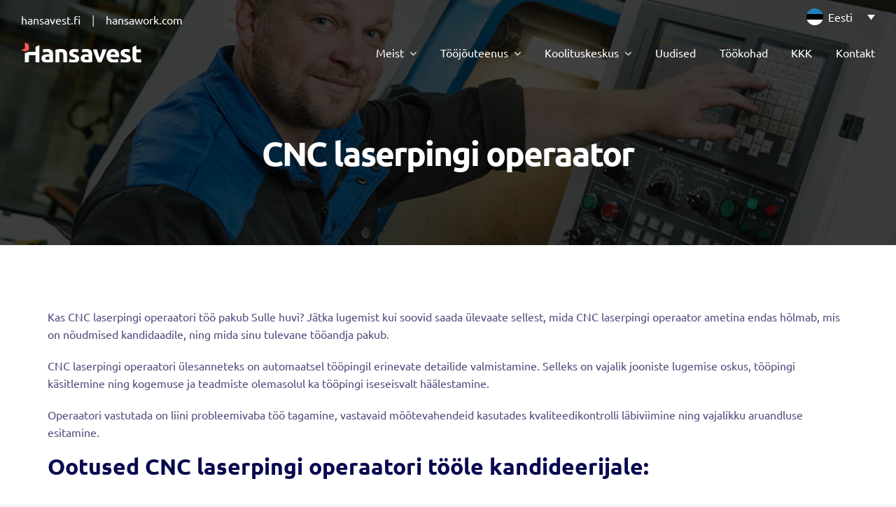

--- FILE ---
content_type: text/html; charset=utf-8
request_url: https://www.google.com/recaptcha/api2/anchor?ar=1&k=6LdpwnIaAAAAALDbMyvL1fszcvrtP3NtoNjgdt5d&co=aHR0cHM6Ly9oYW5zYXZlc3QuY29tOjQ0Mw..&hl=et&v=PoyoqOPhxBO7pBk68S4YbpHZ&theme=light&size=normal&anchor-ms=20000&execute-ms=30000&cb=ssqeqpka2vzx
body_size: 49582
content:
<!DOCTYPE HTML><html dir="ltr" lang="et"><head><meta http-equiv="Content-Type" content="text/html; charset=UTF-8">
<meta http-equiv="X-UA-Compatible" content="IE=edge">
<title>reCAPTCHA</title>
<style type="text/css">
/* cyrillic-ext */
@font-face {
  font-family: 'Roboto';
  font-style: normal;
  font-weight: 400;
  font-stretch: 100%;
  src: url(//fonts.gstatic.com/s/roboto/v48/KFO7CnqEu92Fr1ME7kSn66aGLdTylUAMa3GUBHMdazTgWw.woff2) format('woff2');
  unicode-range: U+0460-052F, U+1C80-1C8A, U+20B4, U+2DE0-2DFF, U+A640-A69F, U+FE2E-FE2F;
}
/* cyrillic */
@font-face {
  font-family: 'Roboto';
  font-style: normal;
  font-weight: 400;
  font-stretch: 100%;
  src: url(//fonts.gstatic.com/s/roboto/v48/KFO7CnqEu92Fr1ME7kSn66aGLdTylUAMa3iUBHMdazTgWw.woff2) format('woff2');
  unicode-range: U+0301, U+0400-045F, U+0490-0491, U+04B0-04B1, U+2116;
}
/* greek-ext */
@font-face {
  font-family: 'Roboto';
  font-style: normal;
  font-weight: 400;
  font-stretch: 100%;
  src: url(//fonts.gstatic.com/s/roboto/v48/KFO7CnqEu92Fr1ME7kSn66aGLdTylUAMa3CUBHMdazTgWw.woff2) format('woff2');
  unicode-range: U+1F00-1FFF;
}
/* greek */
@font-face {
  font-family: 'Roboto';
  font-style: normal;
  font-weight: 400;
  font-stretch: 100%;
  src: url(//fonts.gstatic.com/s/roboto/v48/KFO7CnqEu92Fr1ME7kSn66aGLdTylUAMa3-UBHMdazTgWw.woff2) format('woff2');
  unicode-range: U+0370-0377, U+037A-037F, U+0384-038A, U+038C, U+038E-03A1, U+03A3-03FF;
}
/* math */
@font-face {
  font-family: 'Roboto';
  font-style: normal;
  font-weight: 400;
  font-stretch: 100%;
  src: url(//fonts.gstatic.com/s/roboto/v48/KFO7CnqEu92Fr1ME7kSn66aGLdTylUAMawCUBHMdazTgWw.woff2) format('woff2');
  unicode-range: U+0302-0303, U+0305, U+0307-0308, U+0310, U+0312, U+0315, U+031A, U+0326-0327, U+032C, U+032F-0330, U+0332-0333, U+0338, U+033A, U+0346, U+034D, U+0391-03A1, U+03A3-03A9, U+03B1-03C9, U+03D1, U+03D5-03D6, U+03F0-03F1, U+03F4-03F5, U+2016-2017, U+2034-2038, U+203C, U+2040, U+2043, U+2047, U+2050, U+2057, U+205F, U+2070-2071, U+2074-208E, U+2090-209C, U+20D0-20DC, U+20E1, U+20E5-20EF, U+2100-2112, U+2114-2115, U+2117-2121, U+2123-214F, U+2190, U+2192, U+2194-21AE, U+21B0-21E5, U+21F1-21F2, U+21F4-2211, U+2213-2214, U+2216-22FF, U+2308-230B, U+2310, U+2319, U+231C-2321, U+2336-237A, U+237C, U+2395, U+239B-23B7, U+23D0, U+23DC-23E1, U+2474-2475, U+25AF, U+25B3, U+25B7, U+25BD, U+25C1, U+25CA, U+25CC, U+25FB, U+266D-266F, U+27C0-27FF, U+2900-2AFF, U+2B0E-2B11, U+2B30-2B4C, U+2BFE, U+3030, U+FF5B, U+FF5D, U+1D400-1D7FF, U+1EE00-1EEFF;
}
/* symbols */
@font-face {
  font-family: 'Roboto';
  font-style: normal;
  font-weight: 400;
  font-stretch: 100%;
  src: url(//fonts.gstatic.com/s/roboto/v48/KFO7CnqEu92Fr1ME7kSn66aGLdTylUAMaxKUBHMdazTgWw.woff2) format('woff2');
  unicode-range: U+0001-000C, U+000E-001F, U+007F-009F, U+20DD-20E0, U+20E2-20E4, U+2150-218F, U+2190, U+2192, U+2194-2199, U+21AF, U+21E6-21F0, U+21F3, U+2218-2219, U+2299, U+22C4-22C6, U+2300-243F, U+2440-244A, U+2460-24FF, U+25A0-27BF, U+2800-28FF, U+2921-2922, U+2981, U+29BF, U+29EB, U+2B00-2BFF, U+4DC0-4DFF, U+FFF9-FFFB, U+10140-1018E, U+10190-1019C, U+101A0, U+101D0-101FD, U+102E0-102FB, U+10E60-10E7E, U+1D2C0-1D2D3, U+1D2E0-1D37F, U+1F000-1F0FF, U+1F100-1F1AD, U+1F1E6-1F1FF, U+1F30D-1F30F, U+1F315, U+1F31C, U+1F31E, U+1F320-1F32C, U+1F336, U+1F378, U+1F37D, U+1F382, U+1F393-1F39F, U+1F3A7-1F3A8, U+1F3AC-1F3AF, U+1F3C2, U+1F3C4-1F3C6, U+1F3CA-1F3CE, U+1F3D4-1F3E0, U+1F3ED, U+1F3F1-1F3F3, U+1F3F5-1F3F7, U+1F408, U+1F415, U+1F41F, U+1F426, U+1F43F, U+1F441-1F442, U+1F444, U+1F446-1F449, U+1F44C-1F44E, U+1F453, U+1F46A, U+1F47D, U+1F4A3, U+1F4B0, U+1F4B3, U+1F4B9, U+1F4BB, U+1F4BF, U+1F4C8-1F4CB, U+1F4D6, U+1F4DA, U+1F4DF, U+1F4E3-1F4E6, U+1F4EA-1F4ED, U+1F4F7, U+1F4F9-1F4FB, U+1F4FD-1F4FE, U+1F503, U+1F507-1F50B, U+1F50D, U+1F512-1F513, U+1F53E-1F54A, U+1F54F-1F5FA, U+1F610, U+1F650-1F67F, U+1F687, U+1F68D, U+1F691, U+1F694, U+1F698, U+1F6AD, U+1F6B2, U+1F6B9-1F6BA, U+1F6BC, U+1F6C6-1F6CF, U+1F6D3-1F6D7, U+1F6E0-1F6EA, U+1F6F0-1F6F3, U+1F6F7-1F6FC, U+1F700-1F7FF, U+1F800-1F80B, U+1F810-1F847, U+1F850-1F859, U+1F860-1F887, U+1F890-1F8AD, U+1F8B0-1F8BB, U+1F8C0-1F8C1, U+1F900-1F90B, U+1F93B, U+1F946, U+1F984, U+1F996, U+1F9E9, U+1FA00-1FA6F, U+1FA70-1FA7C, U+1FA80-1FA89, U+1FA8F-1FAC6, U+1FACE-1FADC, U+1FADF-1FAE9, U+1FAF0-1FAF8, U+1FB00-1FBFF;
}
/* vietnamese */
@font-face {
  font-family: 'Roboto';
  font-style: normal;
  font-weight: 400;
  font-stretch: 100%;
  src: url(//fonts.gstatic.com/s/roboto/v48/KFO7CnqEu92Fr1ME7kSn66aGLdTylUAMa3OUBHMdazTgWw.woff2) format('woff2');
  unicode-range: U+0102-0103, U+0110-0111, U+0128-0129, U+0168-0169, U+01A0-01A1, U+01AF-01B0, U+0300-0301, U+0303-0304, U+0308-0309, U+0323, U+0329, U+1EA0-1EF9, U+20AB;
}
/* latin-ext */
@font-face {
  font-family: 'Roboto';
  font-style: normal;
  font-weight: 400;
  font-stretch: 100%;
  src: url(//fonts.gstatic.com/s/roboto/v48/KFO7CnqEu92Fr1ME7kSn66aGLdTylUAMa3KUBHMdazTgWw.woff2) format('woff2');
  unicode-range: U+0100-02BA, U+02BD-02C5, U+02C7-02CC, U+02CE-02D7, U+02DD-02FF, U+0304, U+0308, U+0329, U+1D00-1DBF, U+1E00-1E9F, U+1EF2-1EFF, U+2020, U+20A0-20AB, U+20AD-20C0, U+2113, U+2C60-2C7F, U+A720-A7FF;
}
/* latin */
@font-face {
  font-family: 'Roboto';
  font-style: normal;
  font-weight: 400;
  font-stretch: 100%;
  src: url(//fonts.gstatic.com/s/roboto/v48/KFO7CnqEu92Fr1ME7kSn66aGLdTylUAMa3yUBHMdazQ.woff2) format('woff2');
  unicode-range: U+0000-00FF, U+0131, U+0152-0153, U+02BB-02BC, U+02C6, U+02DA, U+02DC, U+0304, U+0308, U+0329, U+2000-206F, U+20AC, U+2122, U+2191, U+2193, U+2212, U+2215, U+FEFF, U+FFFD;
}
/* cyrillic-ext */
@font-face {
  font-family: 'Roboto';
  font-style: normal;
  font-weight: 500;
  font-stretch: 100%;
  src: url(//fonts.gstatic.com/s/roboto/v48/KFO7CnqEu92Fr1ME7kSn66aGLdTylUAMa3GUBHMdazTgWw.woff2) format('woff2');
  unicode-range: U+0460-052F, U+1C80-1C8A, U+20B4, U+2DE0-2DFF, U+A640-A69F, U+FE2E-FE2F;
}
/* cyrillic */
@font-face {
  font-family: 'Roboto';
  font-style: normal;
  font-weight: 500;
  font-stretch: 100%;
  src: url(//fonts.gstatic.com/s/roboto/v48/KFO7CnqEu92Fr1ME7kSn66aGLdTylUAMa3iUBHMdazTgWw.woff2) format('woff2');
  unicode-range: U+0301, U+0400-045F, U+0490-0491, U+04B0-04B1, U+2116;
}
/* greek-ext */
@font-face {
  font-family: 'Roboto';
  font-style: normal;
  font-weight: 500;
  font-stretch: 100%;
  src: url(//fonts.gstatic.com/s/roboto/v48/KFO7CnqEu92Fr1ME7kSn66aGLdTylUAMa3CUBHMdazTgWw.woff2) format('woff2');
  unicode-range: U+1F00-1FFF;
}
/* greek */
@font-face {
  font-family: 'Roboto';
  font-style: normal;
  font-weight: 500;
  font-stretch: 100%;
  src: url(//fonts.gstatic.com/s/roboto/v48/KFO7CnqEu92Fr1ME7kSn66aGLdTylUAMa3-UBHMdazTgWw.woff2) format('woff2');
  unicode-range: U+0370-0377, U+037A-037F, U+0384-038A, U+038C, U+038E-03A1, U+03A3-03FF;
}
/* math */
@font-face {
  font-family: 'Roboto';
  font-style: normal;
  font-weight: 500;
  font-stretch: 100%;
  src: url(//fonts.gstatic.com/s/roboto/v48/KFO7CnqEu92Fr1ME7kSn66aGLdTylUAMawCUBHMdazTgWw.woff2) format('woff2');
  unicode-range: U+0302-0303, U+0305, U+0307-0308, U+0310, U+0312, U+0315, U+031A, U+0326-0327, U+032C, U+032F-0330, U+0332-0333, U+0338, U+033A, U+0346, U+034D, U+0391-03A1, U+03A3-03A9, U+03B1-03C9, U+03D1, U+03D5-03D6, U+03F0-03F1, U+03F4-03F5, U+2016-2017, U+2034-2038, U+203C, U+2040, U+2043, U+2047, U+2050, U+2057, U+205F, U+2070-2071, U+2074-208E, U+2090-209C, U+20D0-20DC, U+20E1, U+20E5-20EF, U+2100-2112, U+2114-2115, U+2117-2121, U+2123-214F, U+2190, U+2192, U+2194-21AE, U+21B0-21E5, U+21F1-21F2, U+21F4-2211, U+2213-2214, U+2216-22FF, U+2308-230B, U+2310, U+2319, U+231C-2321, U+2336-237A, U+237C, U+2395, U+239B-23B7, U+23D0, U+23DC-23E1, U+2474-2475, U+25AF, U+25B3, U+25B7, U+25BD, U+25C1, U+25CA, U+25CC, U+25FB, U+266D-266F, U+27C0-27FF, U+2900-2AFF, U+2B0E-2B11, U+2B30-2B4C, U+2BFE, U+3030, U+FF5B, U+FF5D, U+1D400-1D7FF, U+1EE00-1EEFF;
}
/* symbols */
@font-face {
  font-family: 'Roboto';
  font-style: normal;
  font-weight: 500;
  font-stretch: 100%;
  src: url(//fonts.gstatic.com/s/roboto/v48/KFO7CnqEu92Fr1ME7kSn66aGLdTylUAMaxKUBHMdazTgWw.woff2) format('woff2');
  unicode-range: U+0001-000C, U+000E-001F, U+007F-009F, U+20DD-20E0, U+20E2-20E4, U+2150-218F, U+2190, U+2192, U+2194-2199, U+21AF, U+21E6-21F0, U+21F3, U+2218-2219, U+2299, U+22C4-22C6, U+2300-243F, U+2440-244A, U+2460-24FF, U+25A0-27BF, U+2800-28FF, U+2921-2922, U+2981, U+29BF, U+29EB, U+2B00-2BFF, U+4DC0-4DFF, U+FFF9-FFFB, U+10140-1018E, U+10190-1019C, U+101A0, U+101D0-101FD, U+102E0-102FB, U+10E60-10E7E, U+1D2C0-1D2D3, U+1D2E0-1D37F, U+1F000-1F0FF, U+1F100-1F1AD, U+1F1E6-1F1FF, U+1F30D-1F30F, U+1F315, U+1F31C, U+1F31E, U+1F320-1F32C, U+1F336, U+1F378, U+1F37D, U+1F382, U+1F393-1F39F, U+1F3A7-1F3A8, U+1F3AC-1F3AF, U+1F3C2, U+1F3C4-1F3C6, U+1F3CA-1F3CE, U+1F3D4-1F3E0, U+1F3ED, U+1F3F1-1F3F3, U+1F3F5-1F3F7, U+1F408, U+1F415, U+1F41F, U+1F426, U+1F43F, U+1F441-1F442, U+1F444, U+1F446-1F449, U+1F44C-1F44E, U+1F453, U+1F46A, U+1F47D, U+1F4A3, U+1F4B0, U+1F4B3, U+1F4B9, U+1F4BB, U+1F4BF, U+1F4C8-1F4CB, U+1F4D6, U+1F4DA, U+1F4DF, U+1F4E3-1F4E6, U+1F4EA-1F4ED, U+1F4F7, U+1F4F9-1F4FB, U+1F4FD-1F4FE, U+1F503, U+1F507-1F50B, U+1F50D, U+1F512-1F513, U+1F53E-1F54A, U+1F54F-1F5FA, U+1F610, U+1F650-1F67F, U+1F687, U+1F68D, U+1F691, U+1F694, U+1F698, U+1F6AD, U+1F6B2, U+1F6B9-1F6BA, U+1F6BC, U+1F6C6-1F6CF, U+1F6D3-1F6D7, U+1F6E0-1F6EA, U+1F6F0-1F6F3, U+1F6F7-1F6FC, U+1F700-1F7FF, U+1F800-1F80B, U+1F810-1F847, U+1F850-1F859, U+1F860-1F887, U+1F890-1F8AD, U+1F8B0-1F8BB, U+1F8C0-1F8C1, U+1F900-1F90B, U+1F93B, U+1F946, U+1F984, U+1F996, U+1F9E9, U+1FA00-1FA6F, U+1FA70-1FA7C, U+1FA80-1FA89, U+1FA8F-1FAC6, U+1FACE-1FADC, U+1FADF-1FAE9, U+1FAF0-1FAF8, U+1FB00-1FBFF;
}
/* vietnamese */
@font-face {
  font-family: 'Roboto';
  font-style: normal;
  font-weight: 500;
  font-stretch: 100%;
  src: url(//fonts.gstatic.com/s/roboto/v48/KFO7CnqEu92Fr1ME7kSn66aGLdTylUAMa3OUBHMdazTgWw.woff2) format('woff2');
  unicode-range: U+0102-0103, U+0110-0111, U+0128-0129, U+0168-0169, U+01A0-01A1, U+01AF-01B0, U+0300-0301, U+0303-0304, U+0308-0309, U+0323, U+0329, U+1EA0-1EF9, U+20AB;
}
/* latin-ext */
@font-face {
  font-family: 'Roboto';
  font-style: normal;
  font-weight: 500;
  font-stretch: 100%;
  src: url(//fonts.gstatic.com/s/roboto/v48/KFO7CnqEu92Fr1ME7kSn66aGLdTylUAMa3KUBHMdazTgWw.woff2) format('woff2');
  unicode-range: U+0100-02BA, U+02BD-02C5, U+02C7-02CC, U+02CE-02D7, U+02DD-02FF, U+0304, U+0308, U+0329, U+1D00-1DBF, U+1E00-1E9F, U+1EF2-1EFF, U+2020, U+20A0-20AB, U+20AD-20C0, U+2113, U+2C60-2C7F, U+A720-A7FF;
}
/* latin */
@font-face {
  font-family: 'Roboto';
  font-style: normal;
  font-weight: 500;
  font-stretch: 100%;
  src: url(//fonts.gstatic.com/s/roboto/v48/KFO7CnqEu92Fr1ME7kSn66aGLdTylUAMa3yUBHMdazQ.woff2) format('woff2');
  unicode-range: U+0000-00FF, U+0131, U+0152-0153, U+02BB-02BC, U+02C6, U+02DA, U+02DC, U+0304, U+0308, U+0329, U+2000-206F, U+20AC, U+2122, U+2191, U+2193, U+2212, U+2215, U+FEFF, U+FFFD;
}
/* cyrillic-ext */
@font-face {
  font-family: 'Roboto';
  font-style: normal;
  font-weight: 900;
  font-stretch: 100%;
  src: url(//fonts.gstatic.com/s/roboto/v48/KFO7CnqEu92Fr1ME7kSn66aGLdTylUAMa3GUBHMdazTgWw.woff2) format('woff2');
  unicode-range: U+0460-052F, U+1C80-1C8A, U+20B4, U+2DE0-2DFF, U+A640-A69F, U+FE2E-FE2F;
}
/* cyrillic */
@font-face {
  font-family: 'Roboto';
  font-style: normal;
  font-weight: 900;
  font-stretch: 100%;
  src: url(//fonts.gstatic.com/s/roboto/v48/KFO7CnqEu92Fr1ME7kSn66aGLdTylUAMa3iUBHMdazTgWw.woff2) format('woff2');
  unicode-range: U+0301, U+0400-045F, U+0490-0491, U+04B0-04B1, U+2116;
}
/* greek-ext */
@font-face {
  font-family: 'Roboto';
  font-style: normal;
  font-weight: 900;
  font-stretch: 100%;
  src: url(//fonts.gstatic.com/s/roboto/v48/KFO7CnqEu92Fr1ME7kSn66aGLdTylUAMa3CUBHMdazTgWw.woff2) format('woff2');
  unicode-range: U+1F00-1FFF;
}
/* greek */
@font-face {
  font-family: 'Roboto';
  font-style: normal;
  font-weight: 900;
  font-stretch: 100%;
  src: url(//fonts.gstatic.com/s/roboto/v48/KFO7CnqEu92Fr1ME7kSn66aGLdTylUAMa3-UBHMdazTgWw.woff2) format('woff2');
  unicode-range: U+0370-0377, U+037A-037F, U+0384-038A, U+038C, U+038E-03A1, U+03A3-03FF;
}
/* math */
@font-face {
  font-family: 'Roboto';
  font-style: normal;
  font-weight: 900;
  font-stretch: 100%;
  src: url(//fonts.gstatic.com/s/roboto/v48/KFO7CnqEu92Fr1ME7kSn66aGLdTylUAMawCUBHMdazTgWw.woff2) format('woff2');
  unicode-range: U+0302-0303, U+0305, U+0307-0308, U+0310, U+0312, U+0315, U+031A, U+0326-0327, U+032C, U+032F-0330, U+0332-0333, U+0338, U+033A, U+0346, U+034D, U+0391-03A1, U+03A3-03A9, U+03B1-03C9, U+03D1, U+03D5-03D6, U+03F0-03F1, U+03F4-03F5, U+2016-2017, U+2034-2038, U+203C, U+2040, U+2043, U+2047, U+2050, U+2057, U+205F, U+2070-2071, U+2074-208E, U+2090-209C, U+20D0-20DC, U+20E1, U+20E5-20EF, U+2100-2112, U+2114-2115, U+2117-2121, U+2123-214F, U+2190, U+2192, U+2194-21AE, U+21B0-21E5, U+21F1-21F2, U+21F4-2211, U+2213-2214, U+2216-22FF, U+2308-230B, U+2310, U+2319, U+231C-2321, U+2336-237A, U+237C, U+2395, U+239B-23B7, U+23D0, U+23DC-23E1, U+2474-2475, U+25AF, U+25B3, U+25B7, U+25BD, U+25C1, U+25CA, U+25CC, U+25FB, U+266D-266F, U+27C0-27FF, U+2900-2AFF, U+2B0E-2B11, U+2B30-2B4C, U+2BFE, U+3030, U+FF5B, U+FF5D, U+1D400-1D7FF, U+1EE00-1EEFF;
}
/* symbols */
@font-face {
  font-family: 'Roboto';
  font-style: normal;
  font-weight: 900;
  font-stretch: 100%;
  src: url(//fonts.gstatic.com/s/roboto/v48/KFO7CnqEu92Fr1ME7kSn66aGLdTylUAMaxKUBHMdazTgWw.woff2) format('woff2');
  unicode-range: U+0001-000C, U+000E-001F, U+007F-009F, U+20DD-20E0, U+20E2-20E4, U+2150-218F, U+2190, U+2192, U+2194-2199, U+21AF, U+21E6-21F0, U+21F3, U+2218-2219, U+2299, U+22C4-22C6, U+2300-243F, U+2440-244A, U+2460-24FF, U+25A0-27BF, U+2800-28FF, U+2921-2922, U+2981, U+29BF, U+29EB, U+2B00-2BFF, U+4DC0-4DFF, U+FFF9-FFFB, U+10140-1018E, U+10190-1019C, U+101A0, U+101D0-101FD, U+102E0-102FB, U+10E60-10E7E, U+1D2C0-1D2D3, U+1D2E0-1D37F, U+1F000-1F0FF, U+1F100-1F1AD, U+1F1E6-1F1FF, U+1F30D-1F30F, U+1F315, U+1F31C, U+1F31E, U+1F320-1F32C, U+1F336, U+1F378, U+1F37D, U+1F382, U+1F393-1F39F, U+1F3A7-1F3A8, U+1F3AC-1F3AF, U+1F3C2, U+1F3C4-1F3C6, U+1F3CA-1F3CE, U+1F3D4-1F3E0, U+1F3ED, U+1F3F1-1F3F3, U+1F3F5-1F3F7, U+1F408, U+1F415, U+1F41F, U+1F426, U+1F43F, U+1F441-1F442, U+1F444, U+1F446-1F449, U+1F44C-1F44E, U+1F453, U+1F46A, U+1F47D, U+1F4A3, U+1F4B0, U+1F4B3, U+1F4B9, U+1F4BB, U+1F4BF, U+1F4C8-1F4CB, U+1F4D6, U+1F4DA, U+1F4DF, U+1F4E3-1F4E6, U+1F4EA-1F4ED, U+1F4F7, U+1F4F9-1F4FB, U+1F4FD-1F4FE, U+1F503, U+1F507-1F50B, U+1F50D, U+1F512-1F513, U+1F53E-1F54A, U+1F54F-1F5FA, U+1F610, U+1F650-1F67F, U+1F687, U+1F68D, U+1F691, U+1F694, U+1F698, U+1F6AD, U+1F6B2, U+1F6B9-1F6BA, U+1F6BC, U+1F6C6-1F6CF, U+1F6D3-1F6D7, U+1F6E0-1F6EA, U+1F6F0-1F6F3, U+1F6F7-1F6FC, U+1F700-1F7FF, U+1F800-1F80B, U+1F810-1F847, U+1F850-1F859, U+1F860-1F887, U+1F890-1F8AD, U+1F8B0-1F8BB, U+1F8C0-1F8C1, U+1F900-1F90B, U+1F93B, U+1F946, U+1F984, U+1F996, U+1F9E9, U+1FA00-1FA6F, U+1FA70-1FA7C, U+1FA80-1FA89, U+1FA8F-1FAC6, U+1FACE-1FADC, U+1FADF-1FAE9, U+1FAF0-1FAF8, U+1FB00-1FBFF;
}
/* vietnamese */
@font-face {
  font-family: 'Roboto';
  font-style: normal;
  font-weight: 900;
  font-stretch: 100%;
  src: url(//fonts.gstatic.com/s/roboto/v48/KFO7CnqEu92Fr1ME7kSn66aGLdTylUAMa3OUBHMdazTgWw.woff2) format('woff2');
  unicode-range: U+0102-0103, U+0110-0111, U+0128-0129, U+0168-0169, U+01A0-01A1, U+01AF-01B0, U+0300-0301, U+0303-0304, U+0308-0309, U+0323, U+0329, U+1EA0-1EF9, U+20AB;
}
/* latin-ext */
@font-face {
  font-family: 'Roboto';
  font-style: normal;
  font-weight: 900;
  font-stretch: 100%;
  src: url(//fonts.gstatic.com/s/roboto/v48/KFO7CnqEu92Fr1ME7kSn66aGLdTylUAMa3KUBHMdazTgWw.woff2) format('woff2');
  unicode-range: U+0100-02BA, U+02BD-02C5, U+02C7-02CC, U+02CE-02D7, U+02DD-02FF, U+0304, U+0308, U+0329, U+1D00-1DBF, U+1E00-1E9F, U+1EF2-1EFF, U+2020, U+20A0-20AB, U+20AD-20C0, U+2113, U+2C60-2C7F, U+A720-A7FF;
}
/* latin */
@font-face {
  font-family: 'Roboto';
  font-style: normal;
  font-weight: 900;
  font-stretch: 100%;
  src: url(//fonts.gstatic.com/s/roboto/v48/KFO7CnqEu92Fr1ME7kSn66aGLdTylUAMa3yUBHMdazQ.woff2) format('woff2');
  unicode-range: U+0000-00FF, U+0131, U+0152-0153, U+02BB-02BC, U+02C6, U+02DA, U+02DC, U+0304, U+0308, U+0329, U+2000-206F, U+20AC, U+2122, U+2191, U+2193, U+2212, U+2215, U+FEFF, U+FFFD;
}

</style>
<link rel="stylesheet" type="text/css" href="https://www.gstatic.com/recaptcha/releases/PoyoqOPhxBO7pBk68S4YbpHZ/styles__ltr.css">
<script nonce="8gREB0S9BXUrr1-AIZQLdg" type="text/javascript">window['__recaptcha_api'] = 'https://www.google.com/recaptcha/api2/';</script>
<script type="text/javascript" src="https://www.gstatic.com/recaptcha/releases/PoyoqOPhxBO7pBk68S4YbpHZ/recaptcha__et.js" nonce="8gREB0S9BXUrr1-AIZQLdg">
      
    </script></head>
<body><div id="rc-anchor-alert" class="rc-anchor-alert"></div>
<input type="hidden" id="recaptcha-token" value="[base64]">
<script type="text/javascript" nonce="8gREB0S9BXUrr1-AIZQLdg">
      recaptcha.anchor.Main.init("[\x22ainput\x22,[\x22bgdata\x22,\x22\x22,\[base64]/[base64]/[base64]/[base64]/[base64]/[base64]/KGcoTywyNTMsTy5PKSxVRyhPLEMpKTpnKE8sMjUzLEMpLE8pKSxsKSksTykpfSxieT1mdW5jdGlvbihDLE8sdSxsKXtmb3IobD0odT1SKEMpLDApO08+MDtPLS0pbD1sPDw4fFooQyk7ZyhDLHUsbCl9LFVHPWZ1bmN0aW9uKEMsTyl7Qy5pLmxlbmd0aD4xMDQ/[base64]/[base64]/[base64]/[base64]/[base64]/[base64]/[base64]\\u003d\x22,\[base64]\\u003d\x22,\x22D8OWwo3DjMOfwrTCmnbDs8KBejZYwp/DqGVfLMOqwopIwpvCo8O8w65Iw5dhw4DCqWhXSR/[base64]/DpMODXsKnw4pyw63CrSPDt2bDjGx9L8KjbVx5TXRXDcK4AcOXwoHChQ/Cr8OWw6trwqPCgw/DusO9BMOqKcOlKFdoWzwgw5QcfVnCgMKZU00Yw6LCsVlrbcO+WmXDoyrDj0MGDMOIFQfDlsOtwrLCt0g0wqfDqiVXF8OkKngJdQzChcKGwpATWBjDucOawpfCscKOw7suwqHDjsOsw6/DuVbDsMK+w5rDrDzCpcKfw4TCoMO7NmzDksKXPcOsw5AXbMKYBMOgOMKmZGMhwpgDcMObO2XDpELDqlnCrsOCTxLCp3TCg8OCwqjDrW3ChsOOwp07PFUNwoMpw6AywqXChsK6fsKSMMK6CzjDqMKJZsOzdDZmwqPCp8KYwo/DiMOGw7DDr8KDw5hPwqvCgMOxd8OGHMOhw7NmwoY7wqsMJS/DncOgQsO9w7E8w4tpwroXACtnw7pvw5xfI8O4NH5qwp3DjMOUw5jDl8K6SCjDizXDjwvDtUzCmMKhE8OcFiXDvsODIMKrw5skNwrDqHfDgzPCgxw4woTCmTw6wp/[base64]/DusOJYMOkCGbDucObMcKlwp/CgDBNw7jDmxHCvRfCksOew7/DicOjw5Ajw48cBRU5wqIFYCVNwpXDpMO0FMK3w7/CpMK6w58GB8KmDjhkw4svLcKVw6Ugw4VnR8Kkw6Zqw6IZworCjsOyGw3DojXChcOaw4nCuG1oPsOMw6/[base64]/CvsKww4gxTsOOwpJmCWLDtW0HQ8Kzw54Fw6XCnMOlwrzCv8OqNTfDs8KLwpXCniPDkMKJAMKpw63CuMK5wrXChz4AMcKVTmlMw4sDwrtMwrVjw69iw57Cgx0GVMKiwo9Ew5lZdUQMwonDhjDDosKlwqjCuj/DlMKuwrvDgMOMR2JtZXlCFRYJFsOlwo7DgcKNwqw3H3QuRMOTwroXNw7DoFwcel3DuSIOOlcqwp/[base64]/DqMOVw4l7PMOQwoTDuHrDn8OaZBDCp2N/woPCh8Kfwp0LwrM2FcKnK09fdMKMwo0ySMOsYsOGwo7CpMOCw5rDujxoNsKjfsKWZjXCmTpBwr8BwqAVYMOawpjCuijCg05eScKlY8KzwoI+M1AzKQsOVcKjwq/CgAPDlMKGwq7CrgUtHAcUbBd7w5Ytw4zDr2ZfwrLDiy7CilrDocOqJMO0OMKdwoh/TxrDhMKhM17DtsOOwr3DuTTDl3M9woLCmwUxwrbDrD7DlMOgw7FqwrvDo8Olw6J5wrY1wqN4w4k5BcKlIsOgFnfCp8KmD1Amb8KDw6MIw5XDp07CnCdsw4DCj8O5wpxnK8KaBVDDm8OIHcOQcS/CrHfDmMKbfTFFPBTDp8OGW0XClMOywrTDvCfCmSPDosK2wppXexEiBsOhcXplw7UNw5RWfsK5w5RpUnDDvcOfw5LDtsKBW8OYwolTfjfCsFXCgcKMFsOpwq3Dp8KCw6DDpMOowpDDrF9zwpISJVjCmANWcETDuAHCmsKJw6/DhmsLwpZww7gBwpggZMKITMOJBiDDhsKuw6puFGFxZcOfdz0EQcKMwqB+asOsCcOxbcKeXhrDgWxUOcKMw6N5wrjCicK/w7TDp8Kldw0Swqt/B8OnwpDDj8KxAsOZBsKEw4xNw79nwrvDuVXCv8K+M2A4eCTDoVvClzN8S21uaEDDggzDhHPDncOdewcFacKiwqLDq0nCiRTDocKTw6/CosOHwpd5w6x1AlHDn13CpCbDlyPDsTzCrcOiFsK9BsKVw73Dpk03S3LChcO4wrhWw4tVfh3DqjFiCFdxwpx4ARUYwogKwrvCk8OnwqcHP8KTw7pdUElRQHzDisKuDsOKcsOtVAlTwo5hdMOORHoewq00w4lCw4/CpcObw4BxTCnCucOTw7DDlytmPWtZR8KVNEHDhMKiw5sAWcKMdRwkMsOxD8Ozwos1ET5pV8OPHGnDsxvDmMKhw43CkcO/ecOiwpsFw6LDu8KNRCLCsMKxR8O4XidyYcO/CF/CnBYEw6/Dki/Dj1/CvSPDnDPDq0kKwoHDhxTDjcOaJDwXCMKowqtLw6YPw6rDojILw71AL8KBUSfCscKDNsOzGD3CqC3DhzInBisnRsObOMOmw4UCw6ZzAcOkw5zDqW8cJHTDgsKjwql5csOOB1LDn8O7wrPCi8KEwpxXwq1aGFxtNQTCogLCmT3DvijCp8KBfsOTe8O7IF/DqsOhcn/DqFhuXF3DmMKIHsKuwporHnQ9VMOlb8KqwqYWC8KZw7XDvENwQCvCqA9ewq8/wqvDiXTDpylsw4RswpzDk3TCvcKkDcKmwrjCjSZgwqzDs1xCSMKgbmJgw6paw7g5w4ZDwp9YbsKrCMO9V8OuRcOTM8OQw4fDnWHClQ/[base64]/O8OMAsOvw5NEw6LDon1TFjzCli1cTQNAw4VvTXXDj8OyDHnDqU5CwokuHhcow5HCv8Omw5zCnMOMw7FSw5fCjCBgwoHDjcOew5HCjsO5ZRNaXsOIeSfCucK1aMOqdAfCmC4sw4/CtcOXw5zDp8KJw5VPUsObPxnDisORw68Nw4HDuRbCpMO7HMKefMOhdcOWRnhQw49AOcOsBVTDvsOAVRfCtm/[base64]/DjMOpw7pxBMKow63DmsK/[base64]/Dr0lLUywrcsORw5EaPsOyUcK2FMKSw7sbFMOHwrg1a8KRW8Obb2ghw43CrMKzccO1SGAUQMO1f8O2woPCpxshSAhcw75dwovDkcKOw4gpL8O1G8OXw584w5/CjMOawqhFc8KTUMOAHVTChMKjw7AGw5JQLGpfT8K9wrwQwoUywpUvT8K2wosGwp9GF8OVCcOswqU8w6/[base64]/[base64]/Dp8KhMcODwpBNw7TDtjVGbsKNwpNSGAbCi33Dk8KowrnDpMOdw5RvwqXCg31TOsKAw5BdwqVvw5ZNw7LDpcK/AcKXw5/Di8K/[base64]/DkMOiIjvCmMKEwqHCilMQwobCvsOFw5Q5w4rDhMOcPcOqMC1GwpHCsH3Do1wvwozCmhBswp/DkMKacU8DNcOqBA9iX03DicKHVMKvwqjDiMOTTnYMwqlpW8K0RcKLF8OOGMO5CMOJwqDCqcORD3jClTAgw5jChMKrbsKJwp1pw4PDv8OcHT1yVcOgw6vCssORZTMtSsKswrUkwqfCqC3DmcO8wpcNDMKrVsO+E8KHwo/CssOkAkRTw4QRw48AwpjCiAXCucOYI8OFw5bCiBcZwo4+w59HwpwBwp7CuwDCvFbCv1QMwr/Cv8OOw5rDtVzCucKmw5nCvGnDjhTCoXnDn8KbcEXDmDjDoMKyw4zCgMK+AMO2GcKpD8KAQ8OqwpDDmsOlwo/[base64]/DpQREKE3DuCjCnjoKwpUtwpzDsj4oEcKqAMOtAsKjwp7DsAknK0TCpMOTwrcMwqApwpnChcK2wotqdgt1c8KgJ8K4w6Bvwp0dwpFaYsKUwolywq1IwokBw4rDmcOtGMK7ew5ow4zCisKDF8O0ATXCqMOjw4TDs8KZwrQ0eMKSwozCrAbDpMK3w5/DtsOdbcO/wp/[base64]/Co8KDTMKBw7M/w4LDtsO6DCEHKcKHHynClMKuw5lkw45Dw4kfwqrDq8OAesKLw4XCj8KxwrQ5VGfDjMKFw4fCqsKSPz1Fw6/DjMK4L0XCrsOFwpzDvsKjw4vCksO1wocww5XCjsKQRcOIYMOQNDPDl0/CpsO6XGvCs8OYwpbCqcOLPU0XPXhdw5cPw6AWw4RFwq4IV0XCjDPCjWLCtj4eDsOrSgQiwoExw4DDthLCrcOowoJNYMKeSQbDsxjCoMKYeU7CoVzCrgcQHcORHF0JSHTDtMOdw54ywosUVsOow7fDiGTDvMO2w60DwojDq3DDly0dUU/Cu0E3D8KlJcOneMKUTMOMZsKAViDCp8KDe8O6w4/CjsKKKsKow6dALV/Ck1HDhwHCgsOkwq0KH1PClGrCm3Iow49DwrMMwrRXKngNwq8dDsKIw6dFwoIvL1/DgMKfw7nDhcOew79AaS/[base64]/Dvl/CtcKXbsKEEsKJw7k1wobDuC4qw6TDqMOgw6/CkGfCkMOvRMKeIEkSDigVfT1Gw4ppXcK0IcOrw77CkMOBw6nDoyfDhcKYN0HCp3LCtsO+wp5CURdAwrtCw7Jpw7/CmcOdw6TDi8KWUcOIID84w58WwrR7wq8WwrXDq8KEclbClMKiemvCoSXDsDzDs8O0wpDCkMODWcKGWcO4w6ZqFMOkHsODw5UXJSXDpkLCh8OVw6vDqGBDAcKRw448d1kMHDUBwqzDqGXCoE0/Nl3Dp0PCscO0w4vDgcOQw6XCsGBtwo7Dil/[base64]/[base64]/[base64]/[base64]/ClcOUw7R3RcK/eQ1+w7Q/[base64]/Dp0wmwqE8w6AdWgIiScKHw51Nw4ZKecKsw5k4DMKUX8KmJh/Cs8O5dwARw5TCm8OlIwo+H2/[base64]/[base64]/Dsi7CoFkAa8Ojw403wohKwr99LmjCusOzTVQuD8KUa2s3wqwvKm/[base64]/RkbChiXDrMOjVEcvcMKIMsKPwo7DpEZaw4/CnCzCoDPDiMOAwpo/SFnCucKWUg9/[base64]/ccObAcKmMEkndGvCo8K1VcKgwpdcw7zCtBwOwrttw67CncKQez1JbREDwr3DqiDCsm3CrU7Du8ObG8KZw6/DrSnDoMOCAk/DnDhxwpUJR8Ozw6rDusOJJsOwwprCjMKlKkDChmXCsBPCn3XDsjcLw7sCW8OUHcK+wo4OYMK2wr/CicKQw7YJIVDDpMO/[base64]/[base64]/wpgIw6AGw4Mgwp5Dwqkuw59/[base64]/ay3DrMK/wok6wqF0wo03w4PCtsKHw6fDh23CnQpNw69wUMOrV2/DoMONNsK2UAvDghg/w73CukrCvMOQw5rCiGZHJSjCvsKLw453asK/[base64]/[base64]/eTE4w6/Dg8KRwrcqw5jDkMOBV8OuIsKafcKRMx4LwqHDnznDhwnDlBrDs0bChcKtfcOUUF9gJmlOa8ORw4VFwpFvd8O5w7DDrjcwWh4Iw5fDiC01e2zCpTI9w7TCoTM1UMKwMsKUw4LDpm5tw54rw7PCt8KCwrnCjiY/wrpTw5ZBwpbCoT0Bw5IhCX0Nw60PT8O5w77DiQAjw4swDsOlwqPCvsK8wqXCl25SdFg4SzTCgcKOID/DpBM5d8OkBMKZwo0+w7rCicOSAEs/XsKYRcKXXsO/w7kFw6zDuMONFsKMAsKlw79XWD1Kw5sXwoNyPxsJA03CgsO8bFTDiMKaw47Drx7DoMO4woPDlg5KXQBwwpbDqsONCjoBw6NPbzsmJ0XCjVd/[base64]/CocOBw5FaOcKqw6U5wofCmDPCs8O/[base64]/CjljDosOuFW3CucKJwqc3w47Cmg7DjQckw48JAcKOw6Agwo8bA2/Ck8KKw54owrbCrQrCjG5+OlDDrcKiBzUpw4MGwqtoVxbDqz/DhMKvw4IMw7nCnEIQw40KwqlCfFfCqsKBw5oswpcMwoZ6woBIw4xMwp42TDEVwq/CpjPDt8Kswr7DhmshWcKGw5DDhMKmH1QTHxDClMKYIA/DmsOqdsOOw7zDukNeM8KTwoALOMOnw5dZR8KsGcK7UDB7w6/CkMKlw7bCm2tywoF9woPDjjPCqcKaPGt8w45Vw6sWAjDDmMOudEvCgGsIwpBFw50YU8OWaAQ7w7HChcKSHMKkw41Ow7RmbjkfXxXDrVgJWsOrZ2vDqcOIZcKuXFcWcsKYDcOBwprDvzPDncOxwqMow4hOMURawrLCqAEdfMO/wpARwo3CicKSL0oyw4bDrRc5wrDDoEd7IXbDqUfDvMOga0pTw6zDpMO3w7Uww7LCr2DCm3PCsn7DvXoFCCDCssKAw5J+KMKFEyRWw4oVw6wVwq3DuhQROcOAw4nDisKvwqHDpcK9CcKzNsOnOMO7a8K4G8KGw5DCu8OKZMKDaVBqworDtcKeGcKrXsOKRiDCsCjCn8O/worDo8OGFAxJw4bDnsOew7Z5w7TCi8OCwprDi8K/[base64]/w4XCv0nDtMK/wrkvI8Kdfh/CgAlUwrnDgsO0AzgONcOiAcOwQmnCqMK2FSxcw7o5O8OdTsKkJ09YN8O4wpbDl1d3woZ9wqXCgkrCsBvCkg4xZnHCo8O6wrzCqcKlNkvCgsO8SAItFUomw5TCk8KnZMKvEATCsMOvAFNEVCwUw6cPU8K3wp/CgMKDwqBmWcOmOW4VwrTDnyRecsOrwqzCmQsQTjZ7w4TDiMODG8OKw7nCtxZZQsKESHTDh1PCtmIZw7ANHcO5AcKqw6/CmGTDs1NGS8OvwrFmb8OMw4vDusKUwqtKKm0GwqPCr8OTa1B3TznCshoHXsKcVsKMY39+w6XDoSHDusKnN8OBRsKjJ8O1DsKLNcOHwqVVwrRDBx7DkisoLCPDpi/DuAMhwosvAwA8VX8uLAjCvMK9V8OQGMK5w7vDowfChz3DqsOiwqXDr3B7wpDCgMOkw6kDJcKONcO+wrbCsDrCiw/[base64]/OcKkX8O5w63DsDrDpj3DjjjDlTNcBl4Ww60Wwp7CuDozRcOKLMOZw4lLUDQMw69FWGPDmQnDnMOIw7jDqcKvwrJOwqFJw5N3UsKZwq01woDDrMKFw4Arw6/Co8KFcsO+f8O/KsO7KXMLwqgcw6dTJsOGwpkOXATDnsKZFsKVIyLCi8Onw4PDqirDrsK9w6g0w4kfwpB5woXCpgljfcK+dWEhM8Ohw5ApBDI0w4DCg0rCr2ZEw5bDmhTDuGzClBBdwqMmw7/[base64]/[base64]/ZV/DqsKsJS3CrCjDhSbCuw3DtVHDlCQJwpTCgsOlR8KVwr4kwodNwp/CssOSDHtLKRxRwoHDrMKiwowdwoTCmz7CnBMNM0DCvMKxdTLDm8KvLGzDtcOKQXDDkxbCpcOSTwnDjQHDjMKTwrxsfsO4BlB7w5tswpbCpcKbw5VpCSAOw6LDrMKuPcORwpjDtcOuw6VlwphOMxZlGh7DpsKCXmDDncO/wqzCnELCgzvCvMOoAcKDw5JWwofCglpXMSwmw7PDtAnDqMOuw5/Dl2sQwpUUw7tiQsOowpfDvsO2GcKnwp9Yw4t/w58UR0wlBwzCiw7DhHHDqcO3PMKpGhAmw5lFFMOrWydaw4TDo8K2S0rCgsOUPG9zFcKXUcOdaRLDqDJLw6NRGC/[base64]/DhcK8RMOSFMOQKRF/bMOmPMKwdFMiHCfDssOMw7xKTsOhYmgONE5vw7/Ci8OLZXjDuQ/DrnLDhxvCpMOywqxvacO/wqfCuQzCgMOxSwLDkGs6d1NvYsKVM8KkBDrDvwpHw7UZAxLDjsKZw6zCp8K/CwACw5/DkU1HRi3DtsKQw63DtMOhw4jDlcOWw4zDg8Oew4ZJS2PDqsKyNUt/E8Ouw71dw5PDo8OcwqHDgEDDmcKywpDCssKBwpIIVcKNL0HDrMKie8KKbcOQw7TDhzhgwqNxwp8AeMKbLRHDo8KYw4DCoCDDvcOpw4vDg8O7RxR2w4XCoMK6w6vDimkLwrt/b8Kkw4gVDsOtwpRJwohRdUR6RAPDlmVkOQdiw6M9wrnDsMKow5bChC15w4hUwoApFGkGwrTDjcOPe8OZesKgV8KzKUxcwrklw6PDsETDg3rCqGg/[base64]/DoRZuwp/CjV1jwrbDkxpBPBvDp8OebWglWSpdw4/DqkB+PCwgwrp3HcO1wpAmecKGwoQaw4oGX8OCwoLDpmMiwpfDrDfCssOud1TDv8K3Z8KUH8KdwoLDkcOQAn1awpjDoFd+G8ORw60QchDDpSgpw7leBT9Ew5XCqUtgw7TDisOAUsOywrvCgnPCvlo/w5rCkzpiamUAAxvCl2BbP8O6RinDrsOvwrFmagpswpMdw7kNKX/CpMOjcEpQC0k8wozCu8OcCy3CilfDnXkGYMOTVcKuwoEhw73CkcOVw7XDhMO+w785QsKsw7McacKLw43Chx/Cr8OuwobDh11Hw67Ch1fCsCTCm8OiQwzDhFNtw4HCqwo6w4/DnsKuwobDmTfChMOvw4dEwpHDilfCpsOlFAMtwobClDfDosO0TcKDfMOwEhLCs1p2UcOJKMOBWA7DoMOfw4FzH1zDm2wTasK4w4XDhcKfOsOGN8OlPcKow5vChE/DvQnDrsKtdcKUwqxTwrXDpD1GWU/[base64]/w79Gwp/CucOTw5XDmcKQwrXCi2LDqw3ChV/Dj8OSDsKEZsO/dMOxwozCg8OINFnCjUBnwo4BwpwDw6zDg8KZwqMowrnCjXINXFELwpkrw6bDnATCukFSw7/CnCZzJ3bDjm9EwojChDbCn8OJRWJ4WcO8wrLCnMO5w55YEsKqw4TDiGnCtyvDjGYVw4B+QXwswp1DwoIFwoAVNcKcbBnDo8OHW0vDrGLCrkDDkMOgTiodw5TCnMOoeAHDkcKObMKlwr4wXcOUw607aH17RS1cwo/DvcOJS8K4w7TDvcOtYsObw4prLMO+MHLDvmnDtHbDn8KJwrjCu1dGwoNsSsKHasO8S8KQAsOqABDDr8KNw5VnNBPCtSVtw7LClAhYw7ZARUBOw7Imw4RGw63ClcKdYsKoXREJw7NlTMKqwp3CusOQaGfClkY6w78bw6/[base64]/DrMOhw6LCgcOHwp7Dqg0twq7DscOAA8OPw49RAsKgc8Kpw4E7K8K7wpxJRMKow7LClTcqJDXCrMOtMwxQw69Mw6XChMK+HsKQwrlawrLClsOdCycxCMKfA8OtwoTCqmzCm8Kgw6TDuMOfFMOCwp7DuMKQFm3CjcKWCMOlwqUoJTQ/PsO/[base64]/[base64]/DoRrDpkzDoWzDiTnCtsO4w6XDqMKgw5krwqfDiVDDrMKzExwgw58fw5LCocOQwovDmsOHwrVcw4TDqMK9GRHCmEvCsA4lP8OJAcO/QEUlKgjDsQIiw7Edw7HDlWYxw5IBw7t6WU7DtMKyw5jDn8OGasK/CcOuKwLDpnbCgxTCuMKfcFLCpcK0KWsvwp3CtUfCr8KLwrjCnxDCiCl+wo5kTsOVd0g/wp9yIw/[base64]/DrsOEwqjDqsOnwpPDg8KmKCrDjz91wpsvWsOhOcO+TALCgS8EVh8EwrTCv2IobjNjVsKvBcK8woY4wqFsZ8OzHzDDkULDi8KdTRHCghF+H8K0wqLCtzLDmcO5w6Z/[base64]/VMK2wpoKwprCpmdRw7RUwp9UIURnw7EpGwvClFvDmgY9wopUw7rCvcO/e8K9PTIVwrjClcOsJxtcwowIw61SWzXDtcO9w7k7XcK9wq3DkDoaFcOWwrPDp2UDwqxxA8KQA3PCpknDgMOHw7JdwqzCt8KewoTDosOgTFbCk8Kgwpgma8OewonDgiF0w4YsaC4YwoEDwqrDksOLNyQew5gzw7DDrcK8RsKzw4oswpA5XMKWw7k7w5/ClUJXOh82woQDw4DCpcKKwr3CsjAqwpVJwp/[base64]/CvsO7asKqw5zCin/ChcKJJR4EWMKpw4zCoVAGfz3DuF3DqwNuwpzDhcKDRlbDulweVMO1wobDnBHDhMKYwrsewqBZBmgtA1xzw5XCjcKjwoRHEkzDjwTDnMOAw6vDlwvDmMKtIWTDocK5O8KlbcKdwqzCgSzCgMKUw4/CnS3DqcO3w5nDnMO3w7oQw7UEQsOdZy3Cp8KxwpnClybCnMO3w6bDmgkEP8O/w57DuCXCj2DCpMKcDXHDpzrCjMO1YnHClHQOQ8K+wqDDgQgtUFDCscKsw5w2U3BpwobCiALDrmksCl9jwpLCsRcQHWttCFfCpnRRw5HCvlzCtBrDpsKTwpbDrXQ6wrJubMKvw4/[base64]/Dqm/CnGHCmcOuC8OjREYbEsOGwppiW8KOcMOtwp42RsOIwozCs8K2wr0ZR3IpXXw5wrbDhwwBBsOcfFDDj8OFRkzClDDClMOow5g+w7jDgcOWwqgDbcKmw4IGwp7CmFXCqcObwqgsacOaey3DhsOIel1LwqAUWEzDl8Kzw5zCgsOVwo4sSMK5eQsvw71Lwp5cw5/DkT0ebsOnwo3Co8K8w7/CscONwpzCtC05worCtsOywq1TCsK9wrpfw5DDnXvCgMOgwovCqncCwqtAwqLCpwnCtsKswoVFVMOjwqHDlsOIcBDCpB5FwofCtER1TsOtw48yR0HDj8K/WFnCtMOidMKqFMOKPsKBFG3CrcOPwrTCiMOww7bCtSllw4xew5RDwrVLUsKiwps2O0HCqMOAfEXCgjU7OygISxbDksKMw4XCgMOWwp7Cgm3DlTdNPz/ChkVpMcKow4fDjsOhwpLDpMOuJcOKXWzDvcK9w4wdw5BqU8O0VMO/EsK+w71PXSoORMOdfsOQwoHDh3JuKivCpcKHJkd1Z8KVIsO+Sgh/AMKowpwVw5F4GGfCmEskw6nDmQoOYm9Yw6jDk8KHwrIEE0jDo8O6wqcccS5Xw7kmwpNwA8K/MynCk8O1wo3Cmz8NI8OgwpQ8wqAze8K9IcOxw7BAPG4/MsOhwpzCkATCnw8zw4kLw4HChcKPw4tgW2XClUdSw6QlwpnDssKOYGstwpHCmmxeJCcVw7/DosKsasOAw6bDq8OywpfCtcKAwowVwrd/PTljQ8Ofwo/DnzFuw7HDpsKLPsKSw6rDucOTwpXDjsOJw6DDr8KFwoPDkh3DkjHDqMKJwr98UsOIwrQTPkDCggAsKDPDhcKcS8KcWcKUw4/DhWwZY8KPFjXDjsK6T8Knwpwywr0hwrJ1JsOawo5rX8OvaBlxwr1Nw5/DtRLDhWEUcnLDjmnCrCpNw4JMwrzCo3NJw4DDncKJwosbJWbDoXXDicOmAmnDtMOOw7cKOcKQw4XDiBwCwq4Uwp/Dk8KWwo06w7sWKn3CrGs7w7NEw6nDksOlPkvCvkEjO0nCgcOlwrUWw5nCpVvDgsOTw6jDnMKgDURswp1Gw7R9LMOweMOtw6vCrMOtwpPCiMO6w54FbmbCvF1wCnEZw4V+IcOGwqZJw6oRwpzCusKxMcOfXQPDhUrDvknDv8OuWUlNwo3CosOMCE7Cul5Dwr/CtsKnw67CtUwewqIfE2DCuMOsw4Ndwq9RwqU6wrTCoRTDocOVWDnDn3UFHBvDocOOw53CvsKweVN+w7rDrcOFwr14w68Sw45ZIjrDv0nDuMKdwrjDk8KFw70Vw7jCu2/[base64]/DqS5owq4iZV9xwpRAwqEKIsKGdMOnw4/ChMOrw4t/w6LChMOawpDDuMO2TBfDgF7DswhjLT1kCxrCi8KUJcOHWcKHD8OiAcOsZ8O3GMOOw5DDhwp2Y8K3V0kIw5DCiB/CtMOXwr/DojzDphMKw4I+woTCi0YHw4DCn8KewrnCqUPDt3bDjxDCs2M4w5HCpWQREcKteT/DoMOtG8OUw7XCjmkPccO6KHDDu2XCuBonw49pwr7CrCvDhHDDlFrCn3wlTMOvCsKCGcO+fVbDiMOzwpFpw5bDlsODwr3Cl8OcwrfCpsOKwpjDsMOJw4Y7cnJpYEvCjMKoDV18wosew7AMwpzDgkzCosOtf2XDtB/Dng7CgFY6NW/DvFFIMgFHw4Y1w4JhW3bDo8K3w6/CtMOZTUx6w7cBIcK+w6tOwrt8c8KIw6DCqCojw41pwqbCrQBBw5AvwovDjj/DjUnCksKXw7rCksK7AcO1wo/DsU07wrsQwpxjw5djZsOaw4ZkVlF+LynDijbDqMO5wqHCghDCkMOIKxfDtMKlw7vCk8OKw5/Cm8Kowq4+w5wPwrhSQQhew505wrggwqzCqxHCiCBUJXEswqnDnhEuw5vDqMOSwo/DogsMaMKcw60kwrDCksO4UcKHLyrCjGfCnyrCkGIhw5Bew6HDr2FKPMOZc8KvZcK7w69UO3lwHhnCscOFUmYJwqHDgEDCpDfCnMOSBcOPw74jw4Bpwq4iw4LCpSDChUNWWhtiHyvDgh3Dsh/CoCJIIsKSwrNtw4HCi1TDlMK1w6bDj8OwOBfCqsKHwrN7wprDkMKaw6wTT8KuA8OTwobCnMKtwrFNw7hCe8Klw7vDncOEGsKEwqwqOsOiw4hrVyDCsjnDh8OOM8KrYMO7w6/DpB46T8O0SsOywrlTw79bw7IRw7BiLcOMWW3CknxQw44UAFVBFwPCrMK/woQcRcKRw6XCocOww6hefxFEKcKmw459w5pXAxgeBW7CvsKFPFbDgsOkw5YrFTPDgsKXwpTCu2HDvxjDk8KgYknDqUc0NUbDsMOZwqbCksO/X8OQTElsw6p7w6nClsOsw73DuSIRfXREKjtww6lPwqEgw5QNesKKwrlowrgOwrzCgMOAO8K+JWxqW2DCjcKuw4lFU8K9w7lxHcKvwqFmWsO+JsKCLMO/HMOlw7nDsTDDq8OOQyNAPMO9w4pZw7zCuVZVacKzwpYsITXCpSwEPjoWGgPDrcKxwr/Cu2XCgMOGw6YXw5ZfwpMONMKMwro+w79Ew6/DsmcFeMK3wqFHw455wrzDsXw2aCXChcOcZnAdw6zCpcKLwp3Dj1LDg8KmGFgbBlckwoUYwrzDp0rCtEdiwrx3cnPChMKZcsOrfcKXwpPDqMKNw57CrQ3DhTxJw7fDm8Knw79gZ8K/[base64]/CnsOqTcOJB8KmTcO1X8KYFsOww7/CsFnDusKRw6TClEvCqGHCiRrCtCnDp8Ojwqd8EsOgGsK7BsK8w5F3wrpdw4YTwoJyw7A4wqgMHVVYB8K0wpkxw6/[base64]/CqgYFwoLDh8OMw69WGMKFa8OXBjHCqFJWVmMYP8O3esK7w48EIVTCkTbCkzHDm8Oiwr/Diy4cwp/DklnDqwTDs8KdAMOjN8KQwqXDusOtc8KHw4PDlMKPLMKZw4tnwqAuUcKbP8OSX8Oyw6M5eV7ClMOxwqjDp0xKC0/CjMOuJsORwodgIsK5w5nDr8OkwqvCu8KYw7jCiBfCusO8YMKZJMKDWcOwwqIUB8OCwrlZw5VPw6cNCWvDnMKVcsOeDQfDjcK3w7jCl389wqMHAFcbwpTDtRfCusOcw71GwpVzOnnCpsKxScKtWioMEsOIw4rCvkXDh17Cn8KgaMKrw4V4w4/[base64]/Co8Kow4jDnMKww6p9w5rChHgPw4zCi8KgwrPCnMOWw4HCqCAFwrMtw7rDpMOQw4zCim/CiMKDw75iTH8/XEfDuWp0fRXDsBLDtwROQ8KdwrbDn2fCj0NhA8Klw5lRLMOSBEDCkMKiwqU3DcOAPxLCgcOgwqHDn8Oew5HDjFHCpGxFQRMuwqXDvcOGDcOMZUp8PcOXw6F+w5LCk8Owwq7Dr8O7wojDi8KUF2jCgVYxw6lKw53ChMKBYR/Cqg5NwrN2w6nDn8Obw4/Culwjw5fCvhQ4wqhjCEDDlsKMw6PCjMKIHTlKUzRMwrPCmcObO17DmDh0w67CuEhnw7LDv8OzWxXCgTfCpCDCiALCiMO3R8Kow6MRHsKcccOww4M8WMKkw7ROHMK/w6BXcRTDjcKYZMO5w4x8w4RaDcKcwrTDvsOWwr3CocO8fDVxZ0Btwr8PS3XCvH9aw6jCnnkPWEDDhsKAPQh6NizDqMKdw7oYw7/Ctk7Dv2vCgjnClsOULW8/FQ4UDHUAS8Kew6xGJhciTsOCT8OWAMObw54zQUU9Tit9wp7Cj8OYQGUIGy7DqsKdw7ohw5HDpld0wr5mcCsVacK/wphbPsKrOUdHw7vDoMKVw7xNwohcw5dyM8OOwojDhMKHL8OOOUZww7rDuMOrw6vCpRrDni7ChMOdRMO8LC43w6rCjcOJwq0tFX5Wwq7DjXvCkcOQCcKJwrZITTLDlSfCt2BLwotNHTBEw6VJw4PDmMKbAjTCjlTCusOxfxfCnSfDmsOvwqhiwqrDu8OvJ0TDllQpHA/[base64]/DhsOYMRvDpsKZw60YFgDCvEMowpF7w4dHHcKGwpbCjhYaW8Olw7M0wpjDsXnCkMKeOcO/HsKSIVDDvxHCjMO5w7DDljoTc8Ouw67CosOUNmvDhcOLwp8NwobDs8O4OMOWw6PCtsKPwqHCv8OTw7LCnsOlcMO+w5TDj29CPGPCtMKbw4rDqMOxJSUmFcKHQ1hJwr8NwrnDjsKNwq/DsE7DoRUlw6JZFcOMDcK7VsKqwo0aw5TCong8w6Qfw7vChMOtwrkDw6pFw7XDr8KDWyUXwqdtNMKFZcOxdMOoZgHDuzQuasOSwpPCiMOQwpMjwoMIwrg4wr1hwqECXljDiV9vTT3CoMKFw44oIsO+woQIw6fCrxbCuDNxw5HCtsOswpUOw6U/LsO/wrsaN2ZpVMKNfU/Dq0fCiMK1woRCwqA3w6nCi3HDoQ0uYxMFEMOKwr7Ck8OWwo0eSHsBwog9CBPCmkQlUWFFw6hBw4w5VsKpOMKTHmbCqcKYeMOFHsK4Z3XDhlVZFhgTwp1iwrRxEUQ5H3Mtw6DDsMO1bcOXw4XDrMOXbcK1wpbCoS8nWsKzwqZOwoV4bSDDl2/CmcK6wpvCj8KxwqjDkFNNwpvDpmJ0wrsaXH5gU8KpbcKBNcOowpnCl8Kdwr7Cl8OVPEAywqxqCMO0wpjDp3cgSMOxW8OmW8OOwpTCjcOxw4rDsWNrF8KxMcKjY2cOwoLCkMOrKMKFbcKxZ1sTw6/CtB4QJhE6wofCmRfCucK1w6nDgFbCmsKWODTCgsKTFMO5wonClk59bcKIAcO4YsKeOsOkw7bCnn7CosKGYCAVwrlsGcOVCnIbHcKFLMO6wrbDkcK2w5fCrsOlCcKZARFew7rCisK5w51KwqHDkGHCpsO0wp3Co3fClg/DpE4aw57CsFEqw6jCoQrChGNlwrLDvF/[base64]/TcKwCsK+w7XDtnfCk2bDn8Kla8OXwqbCpEfCgg3CrwnCiTFAYMK2w7nCmw0vwr1Ew77CpURHK1ofNiRcwq/DkznDvcOZeAzCk8OEXV1awoQ4wotSwrJ8wpXDjgoVw6DDrhHChMKlDlnCtC4/wp3CphF8HHTCrGYuQ8OsTnvChGMBw5XDtsOuwroQbH7Ct3gKM8KMPsOdwq3CiTPCiF/Dl8OmdcOWw6TCm8Olw51RPB3DqsKOWsK9wq59KMOCw5hnwqrDmMKlOsK7woZUw5sdPMOrbEjChcOIwqN1wo/CjMKQw7/DucOPMwTCncKRM0vCpUnCukjCisKTw4MvZMOfSUxGDSthPUMRw77CvGsow67DsyDDh8ONwoRYw7rChnQ3BSvDpGkXPGHDoB4Mw7oAKzPClsKXwpfCrDJKw4B7w77CncKuwo/CtlnCgsOIwrwNwpLClMO/aMKzAT8ow7gINcK9W8KVYAZua8K5wp3CiUbDnBB6woJOC8Krw6jDmMKYw4BEQsOjw4vCrQHDjUgnAHIBw4MkF2fCjcO+w6dkMmtOXEIrwq1mw45CN8O7FB1bwpwAwr91ZjvDrMOkwrJvw5/[base64]/CRTCtcK+w65hKcKTRi9Jwo8kd8OWw4zCiCE9wqLCvGvDuMOkw7MLMAjDh8KzwollSmfDlMOJWcO6SsOlwoAMw7kMdE7DocK1fcOdOMOKb3jDvQlrw6vCucOJTEjCjUvDkXRZwrHDgxwEJcO4JsKPwrjCngQdwp3DkVvDqGXCpz3CqVrCpy/DvMKSwo8SdMKUfGHDhzjCpMORYsOTTUzDnEXCpyXDsi7ChcK9FwhDwo12w6jDi8K2w6zDlEPCpsOCw6XCi8OddibCuwrDi8O8JcK2U8OhQ8OsWMKmw6rDq8Oxw79DcUfCjw3CmcOvdMOTwp7Dr8OaI0oAdMK/w65CfV43wo5ZWSDDncOPYsK0wqVJLsKRw48ow5PDi8Klw5rDjMKXwpDDscKODmzDtTsHwoLDnAbCkFXCs8OhJcOow5stJsK4w4godsORw5EuZFgGwotrwqHCnMO/[base64]/Gip7wo8JwrbCpsObwprCscOhV1/[base64]/CicKITBjDrVzDqsOxTsOow5UXw7PCm8KMwrVmwrLDgQ9fwobCkiTCsAbDk8OWw5wIVA/[base64]/DgcKMcgnCuWl1IyXDtkjCmGzCjMK8M8KJc0/DsgBjU8OGwp/Cg8KTwqEuEFg+wrc6I3nCtHhvw4xAw5kmw73Cuk3Dh8ONwqHDsXbDiU5pw5HDosKrYMOmPVzDnsK0w403wp3CtHEVccKEQsKDwo1Mwq17wr0JWsKmazgVwpDDrMKYw7XCnG3DtMK6wpx7w5xnUGgKwrw1D2tDTcKMwp7DmnXDpMO3AcOUwrR4wqnDlAdEwq/DuMK/wpxbIsOJQ8Krwp5Iw47DgcK3IsKFNy4iw78xwonCv8OBO8OWwrvCncK9w4/CpxUcHsK2w74eYwpZwqHCrzHDsCPCicKXCUjDvgrCjsKnFh1WexInUsKGw7BVwqB5Hi/[base64]/[base64]/R8OfOcKWw4YNGGkCwpPCgXnDuMKfHkvDkknCrFkyw57DiBZBPMOZwr/CrHrDvS1lw4ZOwrLCh1HDpSHDoV/DisK6UsO1w6tXfcKlMXPDu8ODwpvDl1EVGsOgwrXDvFTCsihBI8K7ZinDosKXd13CpWnDucOjF8OswpciBAXCmyvChD9Gw4nDmVjDlsO7wrQNEj53aQJaID0jKcO4w795eE7Dp8Omw5LDhMOvw4HDjmnDgMKew6nCqMO0w7INRlHDn3RCw63DsMOPSsOMw5/DtyLCqDgAw7stwrJuccOJwonCncOYbQ10Ah7DrixewpXDv8K+w6RUOWTDlGw9w4NVZ8O9wpnDnk0Uw759ccKRw48dwrwBChBpwoANNSgPFzjChcOhw5o7w7/DgVwgKMKkf8KQwoMPXRXCmxZaw7I0G8OqwpVMGkTDgMOcwp8gVms0wrXCmns0B3Qiwr58D8KoVsOcMlFYRsK8CiLDmmjCnDUvOzRnCMO/w5rDrxRgwqIhWVE2wqQkUV3CqlbCu8KRek5/NsOOAcOjwow/wqjCv8KhenI7w6/Cg1xQwpgDI8KEbRInNRMdWcKiw6vDm8O9wpnClMOSwpJ+wqxcVR3CpMKcbU3Cmj5cwrR+csKHwobCp8KEw5zDhsOXw48qwp4Ow7nDmcKDGMKjwoLDrXNlSU7DmsOAw4Rrw7o4wpM9wrLCtjhNYRZGJmhVWMOgIcOGVMK7wq/[base64]\\u003d\x22],null,[\x22conf\x22,null,\x226LdpwnIaAAAAALDbMyvL1fszcvrtP3NtoNjgdt5d\x22,0,null,null,null,1,[21,125,63,73,95,87,41,43,42,83,102,105,109,121],[1017145,855],0,null,null,null,null,0,null,0,1,700,1,null,0,\[base64]/76lBhnEnQkZnOKMAhmv8xEZ\x22,0,0,null,null,1,null,0,0,null,null,null,0],\x22https://hansavest.com:443\x22,null,[1,1,1],null,null,null,0,3600,[\x22https://www.google.com/intl/et/policies/privacy/\x22,\x22https://www.google.com/intl/et/policies/terms/\x22],\x22Lwa3LnYzXdEvcwnqWKmjpjUp/w/IIOzcD16ZajTAr2o\\u003d\x22,0,0,null,1,1768986721555,0,0,[37,210,171,176,223],null,[217,161,74],\x22RC-fn4rk8UdhsORQg\x22,null,null,null,null,null,\x220dAFcWeA68jjY7YiwMUZJRUliMKYEePUH1hJH8bEPOHK13Q_IGWSDYRD0ZNKYEQ-cv3fYItg7m8QedwDDURW1RPZN_VpX55aC6Ow\x22,1769069521326]");
    </script></body></html>

--- FILE ---
content_type: text/css; charset=utf-8
request_url: https://hansavest.com/wp-content/cache/min/1/wp-content/themes/Avada-Child-Mountbirch/style.css?ver=1767964236
body_size: 2052
content:
body.home .header__main-menu,body.home .header__sub-menu{background-color:transparent!important}.page-template .header__lang-switcher-container ul,.page-tamplate .header__lang-switcher-container ul li,.page-template .header__lang-switcher-container ul li a{border:none;background-color:#f2f2f7}.header__lang-switcher-container ul li a,.header__lang-switcher-container ul li a span{text-decoration:none!important}.header__lang-switcher-container ul>li{display:flex;justify-content:flex-end}.header__lang-switcher-container ul>li>a.wpml-ls-item-toggle::after{right:0;transition:all calc(var(--awb-transition-time)* 1ms) cubic-bezier(.42,.01,.58,1)}.header__lang-switcher-container ul.wpml-ls-sub-menu>li{text-align:left;justify-content:flex-start}.page-template .header__lang-switcher-container ul.wpml-ls-sub-menu li a{background-color:#fff}.header__menu a.awb-menu__main-a{position:relative;z-index:10}.header__menu li.awb-menu__main-li>ul.awb-menu__sub-ul_main{min-width:160px;z-index:9!important}.header__menu li.awb-menu__main-li>ul.awb-menu__sub-ul_main::before{content:' ';background-color:#fff;position:absolute;width:100%;height:36px;top:-36px;border-top-left-radius:12px;border-top-right-radius:12px;z-index:1}.header__menu li.awb-menu__main-li>ul.awb-menu__sub-ul_main li:last-child{border-bottom-left-radius:12px!important;border-bottom-right-radius:12px!important}.header__hero-image.fusion-imageframe{overflow:visible}.header__hero-image img{width:670px}.header-hero__tabs-icon{padding:10px;border-radius:50%;background-color:#FF585D}.wpml-ls-legacy-dropdown-click .wpml-ls-sub-menu{left:auto}.js-wpml-ls-sub-menu.wpml-ls-sub-menu,.js-wpml-ls-sub-menu.wpml-ls-sub-menu li,.js-wpml-ls-sub-menu.wpml-ls-sub-menu li a{background-color:#fff;transition:opacity calc(var(--awb-transition-time)* 1ms) cubic-bezier(.42,.01,.58,1)}.js-wpml-ls-sub-menu.wpml-ls-sub-menu li a{padding:10px 15px}.js-wpml-ls-sub-menu.wpml-ls-sub-menu,.js-wpml-ls-sub-menu.wpml-ls-sub-menu li:last-child,.js-wpml-ls-sub-menu.wpml-ls-sub-menu li:last-child a{border-bottom-left-radius:12px!important;border-bottom-right-radius:12px!important}.main__content-block-1-image img{min-width:409px}.footer__quote-image img{min-width:341px}.error404 a.page404__button.fusion-button i{color:#FF585D!important}.about-us-page__mission-content{max-width:570px;margin:0 auto}.about-us-page__mission-content-container>div.fusion-column-wrapper{align-items:center}.about-us-page__recent-posts h4.entry-title{padding-bottom:12px}.about-us-page__recent-posts h4.entry-title a{color:#000}.about-us-page__recent-posts .fusion-flexslider .slides img{border-radius:8px}.about-us-page__recent-posts section{display:flex;justify-content:space-between}@media screen and (max-width:600px){.about-us-page__recent-posts section{flex-direction:column}}.about-us-page__recent-posts article{max-width:352px;padding:1rem;border:1px solid #DADAE1;border-radius:8px}.recent-posts-widget section{display:grid;grid-template-columns:1fr 1fr 1fr;margin:0;padding:0;gap:48px;justify-content:space-between}.recent-posts-widget article{max-width:352px;width:100%!important;padding:1rem;border:1px solid #DADAE1;border-radius:8px}.recent-posts-widget .fusion-columns-3 .fusion-column{width:100%!important}.recent-posts-widget h4.entry-title{padding-bottom:12px}.recent-posts-widget h4.entry-title a{color:#000}.recent-posts-widget .fusion-flexslider .slides img{border-radius:8px}.recent-posts-widget--mobile section{display:flex;flex-direction:column;margin:0;padding:0;gap:48px}.recent-posts-widget--mobile article.fusion-column{margin:0!important}.worker-contact-card .worker-contact-card__contact .icon-wrapper{justify-content:left;font-size:24px;font-weight:700}.worker-contact-card .worker-contact-card__contact .fusion-li-item-content a{color:#ff585d}.contacts-page__contact-details-block .icon-wrapper{justify-content:left;font-size:24px;fort-weight:700}.contacts-page__contact-details-block.fusion-checklist .fusion-li-item-content a{font-size:16px;color:#ff585d}.contact-gravity-form_wrapper{padding:0!important;margin:0!important}.contact-gravity-form .gform_button{border-radius:50px!important}.color-main-red{color:#ff585d!important}blockquote{border-color:#ff585d!important;padding:0rem 2rem!important;background-color:transparent!important;border-left-width:8px!important;margin-top:96px!important;margin-bottom:96px!important;position:relative!important}blockquote::before{content:' ';content:' ';position:absolute;top:-64px;border-top:1px solid #DADAE1;left:-1000px;right:-10000px}blockquote::after{content:' ';content:' ';position:absolute;bottom:-64px;border-top:1px solid #DADAE1;left:-1000px;right:-10000px}@media screen and (max-width:600px){blockquote{border-color:#ff585d!important;padding:0rem 1rem!important;background-color:transparent!important;border-left-width:8px!important;margin-top:96px!important;margin-bottom:96px!important;margin-left:0!important;margin-right:0!important;position:relative!important}}.fusion-tb-header{position:relative}.header__menu--single-post .awb-menu__main-ul li.menu-item-has-children:hover a{color:var(--wp--preset--color--awb-color-1,#09094f)!important}.header__sub-menu .wpml-ls-legacy-dropdown-click a,.page-template .header__lang-switcher-container--single-post ul,.page-template .header__lang-switcher-container--single-post ul li a,.header__lang-switcher-container--single-post .wpml-ls-legacy-dropdown-click a:hover,.header__lang-switcher-container--single-post .wpml-ls-legacy-dropdown-click a:focus,.header__lang-switcher-container--single-post .wpml-ls-legacy-dropdown-click a:active,.header__lang-switcher-container--single-post .wpml-ls-legacy-dropdown-click a{background-color:var(--awb-bg-color,transparent);border:none}.wpml-ls-legacy-dropdown-click .wpml-ls-current-language:hover>a{background-color:var(--awb-bg-color,transparent)}.header__main-menu--single-post-dark .wpml-ls-legacy-dropdown-click .wpml-ls-current-language:hover>a,.header__main-menu--single-post-dark .wpml-ls-legacy-dropdown-click .wpml-ls-current-language>a{color:#fff}.recent-posts-widget--single-post h3.title-heading-left{font-size:2em!important;color:var(--h3_typography-color)!important;padding-bottom:32px!important}.recent-posts-widget--single-post img{border-radius:8px;margin-bottom:18px}.recent-posts-widget--single-post h4 a{color:#000;font-size:18px;font-weight:700}.checklist-icon-24 i{font-size:24px!important}.block--full-width{width:100%}.block--shadowed{box-shadow:0 8px 16px 0 #00006914!important}.block--shadowed:active,.block--shadowed:focus,.block--shadowed:hover{box-shadow:0 8px 4px 0 #00006914!important;background-color:white!important}.block--text-left-aligned{text-align:left!important;justify-content:flex-start!important}.block--icon-with-circle i{padding:10px;border-radius:50px;background-color:var(--awb-iconcolor,#FF585D)}.button--dark-hover:focus,.button--dark-hover:focus span,.button--dark-hover:active,.button--dark-hover:active span,.button--dark-hover:hover,.button--dark-hover:hover span,.button--dark-hover:hover i{color:white!important;background-color:var(--button_gradient_top_color,#09094f)!important}.fusion-button.button--red-icon i,.button--red-icon i,.button--dark-hover.button--red-icon:hover i{color:var(--awb-color2,#ff585d)!important}.course-block__button--absolute{position:absolute!important;z-index:1;bottom:-50px;left:calc(50% - 100px)}.iframe__border-radius--12px iframe{border-radius:12px}.mask-decore.fusion-imageframe{bottom:304px!important;left:calc(64% - 156px)!important}.mask-decore--job-page.fusion-imageframe{bottom:215px!important;left:calc(64% - 134px)!important}.gravity-form-date__shifted-icon{width:220px}.gravity-form-date__shifted-icon img.ui-datepicker-trigger{position:absolute;left:180px}@media screen and (max-width:600px){.gravity-form-date__shifted-icon{width:220px}.gravity-form-date__shifted-icon img.ui-datepicker-trigger{position:absolute;left:160px}}@media screen and (min-width:1000px){.courses-list ul.fusion-filters{position:absolute!important;top:-107px!important}}.courses-list ul.fusion-filters{background-color:#DADAE1;padding:8px;border-radius:12px}.courses-list ul.fusion-filters li{padding:12px 16px;border-radius:8px;margin-right:0}.courses-list ul.fusion-filters li a{line-height:18.38px}.courses-list ul.fusion-filters li.fusion-active{background-color:#fff}.courses-list ul.fusion-filters li.fusion-active a{border:none;text-decoration:underline}.courses-list article .fusion-portfolio-content-wrapper{padding:16px;border-radius:12px;border:1px solid #DADAE1!important}.courses-list article .fusion-portfolio-content-wrapper img{border-radius:8px}.courses-list article .fusion-portfolio-content-wrapper .fusion-post-title a{color:#000}.courses-list article .fusion-portfolio-content-wrapper .fusion-post-content{padding-top:18px}.job-offers-page article .fusion-post-wrapper{padding:16px 16px 0;border:1px solid #DADAE1!important;border-radius:12px}.job-offers-page article .fusion-post-wrapper img{border-radius:8px!important}.job-offers-page article .fusion-post-wrapper h3.entry-title a{color:#000}.gravity-form__browse-file-input{display:flex;justify-content:space-between;margin-bottom:8px}@media screen and (max-width:633px){.gravity-form__browse-file-input{flex-direction:column}}.gravity-form__browse-file-input input[type=file]{display:none}.gravity-form__browse-file-input label.gfield_label{padding:8px 16px!important;background-color:#09094F;color:#fff;border-radius:50px;cursor:pointer;margin-top:8px}.checklist-with-round-icon .icon-wrapper{margin-right:14px!important}.checklist-with-round-icon .fusion-li-item-content{margin-left:54px!important;font-weight:700;letter-spacing:-1px}.custom-widget__language-switcher img{border-radius:50%;box-shadow:0 8px 16px 0 #00006914!important}.flyout-menu-popup nav ul>li.awb-menu__main-li_regular{border:1px solid #DADAE1}.flyout-menu-popup .awb-menu__sub-li{background-color:transparent;border:none}.footer__content_box .content-container{font-family:Ubuntu,Arial,Helvetica,sans-serif!important}

--- FILE ---
content_type: image/svg+xml
request_url: https://hansavest.com/wp-content/uploads/flags/estonia.svg
body_size: 117
content:
<svg width="24" height="24" viewBox="0 0 24 24" fill="none" xmlns="http://www.w3.org/2000/svg">
<path fill-rule="evenodd" clip-rule="evenodd" d="M23.3179 16C21.6706 20.6608 17.2256 24 12.0008 24C6.7759 24 2.33094 20.6608 0.683594 16H23.3179V16Z" fill="white" style="fill:white;fill-opacity:1;"/>
<path fill-rule="evenodd" clip-rule="evenodd" d="M23.3172 16C23.7594 14.7489 24 13.4025 24 12C24 10.5975 23.7594 9.25112 23.3172 8H0.682822C0.240617 9.25112 0 10.5975 0 12C0 13.4025 0.240617 14.7489 0.682823 16H23.3172V16Z" fill="black" style="fill:black;fill-opacity:1;"/>
<path fill-rule="evenodd" clip-rule="evenodd" d="M23.3179 8C21.6706 3.33923 17.2256 0 12.0008 0C6.7759 0 2.33094 3.33923 0.683594 8H23.3179V8Z" fill="#227FBB" style="fill:#227FBB;fill:color(display-p3 0.1333 0.4980 0.7333);fill-opacity:1;"/>
</svg>


--- FILE ---
content_type: image/svg+xml
request_url: https://hansavest.com/wp-content/uploads/2024/02/logo.svg
body_size: 4554
content:
<svg width="172" height="30" viewBox="0 0 172 30" fill="none" xmlns="http://www.w3.org/2000/svg">
<g clip-path="url(#clip0_2001_438)">
<mask id="mask0_2001_438" style="mask-type:luminance" maskUnits="userSpaceOnUse" x="-59" y="-161" width="551" height="311">
<path d="M491.681 -160.56H-58.6094V149.433H491.681V-160.56Z" fill="white" style="fill:white;fill-opacity:1;"/>
</mask>
<g mask="url(#mask0_2001_438)">
<path d="M413.963 -179.513C336.616 -178.141 270.73 -129.739 243.604 -61.6495L150.332 194.984H724.43L855.476 555.558L969.616 241.492C974.643 226.733 977.879 211.144 979.065 194.984C979.403 190.38 979.578 185.731 979.578 181.038C979.578 159.763 976.036 139.315 969.507 120.253L860.558 -179.513H413.963Z" fill="#FF585D" style="fill:#FF585D;fill:color(display-p3 1.0000 0.3451 0.3647);fill-opacity:1;"/>
<path d="M40.5268 24.8917C40.2359 24.9407 39.8479 24.9769 39.3632 25.001C38.878 25.0254 38.3689 25.0375 37.8359 25.0375C36.8416 25.0375 36.0597 24.8736 35.4905 24.5455C34.9205 24.218 34.6359 23.6293 34.6359 22.7797C34.6359 22.3423 34.7324 21.9786 34.9268 21.687C35.1205 21.3959 35.3868 21.1652 35.7267 20.9952C36.066 20.8253 36.4596 20.7099 36.9087 20.6491C37.3569 20.5888 37.8359 20.5578 38.3452 20.5578C38.7086 20.5578 39.1087 20.5822 39.5449 20.631C39.9814 20.6798 40.3084 20.728 40.5268 20.7762V24.8917ZM45.327 13.748C45.0599 12.7773 44.6056 11.9518 43.963 11.2718C43.3207 10.5921 42.466 10.07 41.3996 9.70575C40.3325 9.3415 38.9995 9.15924 37.3996 9.15924C36.7688 9.15924 36.1449 9.19024 35.5266 9.25023C34.9087 9.31137 34.3206 9.38427 33.7631 9.46866C33.2051 9.55448 32.6904 9.65064 32.2177 9.76028C31.7448 9.86935 31.3507 9.97326 31.0358 10.07L31.7193 14.3935L31.7268 14.44C31.7465 14.4329 31.7663 14.4254 31.7867 14.4182C32.4284 14.186 33.1842 14.0049 34.054 13.8757C34.9506 13.7423 35.8597 13.6751 36.7814 13.6751C38.1632 13.6751 39.1325 13.9547 39.6905 14.5129C40.248 15.0715 40.5268 15.8117 40.5268 16.7343V17.2443C40.1869 17.1473 39.745 17.0684 39.1995 17.0072C38.6541 16.9472 38.0296 16.9162 37.3268 16.9162C36.2842 16.9162 35.2779 17.0196 34.3086 17.2259C33.3384 17.432 32.478 17.7664 31.7268 18.2274C30.9753 18.6889 30.3751 19.3078 29.9269 20.0848C29.4777 20.862 29.2539 21.8087 29.2539 22.9249C29.2539 24.0906 29.4477 25.0736 29.8357 25.875C30.2232 26.6761 30.7812 27.326 31.5087 27.8234C32.2358 28.3211 33.1022 28.679 34.1085 28.8975C35.1142 29.1159 36.2357 29.2253 37.4721 29.2253C39.436 29.2253 41.1087 29.1099 42.4904 28.8794C43.8724 28.6489 44.9509 28.4488 45.7271 28.2783V16.9889C45.7271 15.8 45.5932 14.7193 45.327 13.748Z" fill="#000069" style="fill:#000069;fill:color(display-p3 0.0000 0.0000 0.4118);fill-opacity:1;"/>
<path d="M65.4725 14.4403C65.2053 13.372 64.7571 12.4494 64.1271 11.6725C63.4963 10.8955 62.6419 10.2947 61.5634 9.86932C60.4843 9.44509 59.1327 9.23212 57.509 9.23212C55.9089 9.23212 54.3815 9.34808 52.927 9.57828C51.4724 9.80934 50.2842 10.0579 49.3633 10.3248V28.8251H54.7813V14.0396C55.1207 13.9911 55.509 13.9483 55.9453 13.9121C56.3818 13.8757 56.7933 13.8576 57.1817 13.8576C58.4419 13.8576 59.3026 14.2216 59.7635 14.9501C60.2238 15.6782 60.4545 16.9165 60.4545 18.6645V28.8251H65.8726V18.0092C65.8726 16.6981 65.739 15.5089 65.4725 14.4403Z" fill="#000069" style="fill:#000069;fill:color(display-p3 0.0000 0.0000 0.4118);fill-opacity:1;"/>
<path d="M82.8374 21.4863C82.6557 20.8807 82.3404 20.3293 81.8922 19.8327C81.443 19.3364 80.8311 18.8737 80.0556 18.4452C79.2794 18.0172 78.2978 17.5827 77.1101 17.1415C76.5285 16.9219 76.0493 16.7199 75.6739 16.5365C75.2976 16.353 75.0009 16.1823 74.7828 16.0244C74.5647 15.8665 74.4191 15.7029 74.3463 15.5324C74.2738 15.3631 74.2374 15.1682 74.2374 14.9498C74.2374 14.0028 75.0855 13.5295 76.7828 13.5295C77.7039 13.5295 78.5342 13.6148 79.2737 13.7844C80.0131 13.9546 80.6976 14.1486 81.3284 14.3671L82.2736 10.1429C81.6431 9.90031 80.795 9.67557 79.7285 9.46862C78.6615 9.26282 77.5466 9.15948 76.3829 9.15948C74.0557 9.15948 72.2248 9.68159 70.8921 10.7255C69.5585 11.7695 68.8918 13.19 68.8918 14.9862C68.8918 15.9093 69.0251 16.6978 69.2919 17.3533C69.5585 18.0089 69.9339 18.5732 70.4192 19.0468C70.9038 19.5201 71.492 19.9269 72.1827 20.2667C72.874 20.6068 73.643 20.9349 74.4919 21.2501C75.583 21.6634 76.395 22.0331 76.9284 22.3606C77.4615 22.6884 77.7286 23.0707 77.7286 23.5078C77.7286 24.0667 77.5219 24.4427 77.1101 24.6367C76.6976 24.8316 75.9949 24.9281 75.0009 24.9281C74.0557 24.9281 73.0978 24.8253 72.1282 24.6187C71.1583 24.4126 70.2131 24.1267 69.2919 23.7624L68.3828 28.1695C68.819 28.3638 69.6012 28.6064 70.7284 28.8977C71.8554 29.189 73.2675 29.3349 74.9648 29.3349C77.5583 29.3349 79.5646 28.8498 80.9827 27.8813C82.4012 26.9123 83.1102 25.4829 83.1102 23.5931C83.1102 22.7943 83.0194 22.0916 82.8374 21.4863Z" fill="#000069" style="fill:#000069;fill:color(display-p3 0.0000 0.0000 0.4118);fill-opacity:1;"/>
<path d="M96.5503 24.8917C96.2594 24.9407 95.8713 24.9769 95.3866 25.001C94.9014 25.0254 94.3921 25.0375 93.8593 25.0375C92.865 25.0375 92.0832 24.8736 91.5137 24.5455C90.9439 24.218 90.659 23.6293 90.659 22.7797C90.659 22.3423 90.7559 21.9786 90.9502 21.687C91.1437 21.3959 91.4102 21.1652 91.7501 20.9952C92.0895 20.8253 92.483 20.7099 92.9321 20.6491C93.3804 20.5888 93.8593 20.5578 94.3686 20.5578C94.732 20.5578 95.1318 20.5822 95.5683 20.631C96.0049 20.6798 96.3319 20.728 96.5503 20.7762V24.8917ZM101.35 13.748C101.083 12.7773 100.629 11.9518 99.9864 11.2718C99.3439 10.5921 98.4895 10.07 97.423 9.70575C96.356 9.3415 95.0229 9.15924 93.4231 9.15924C92.7922 9.15924 92.1683 9.19024 91.5501 9.25023C90.9322 9.31137 90.3437 9.38427 89.7863 9.46866C89.2283 9.55448 88.7138 9.65064 88.2409 9.76028C87.7683 9.86935 87.3739 9.97326 87.0592 10.07L87.7502 14.44C88.4045 14.1975 89.1804 14.0089 90.0772 13.8757C90.974 13.7423 91.8831 13.6751 92.8046 13.6751C94.1866 13.6751 95.1559 13.9547 95.7139 14.5129C96.2711 15.0715 96.5503 15.8117 96.5503 16.7343V17.2443C96.2104 17.1473 95.7684 17.0684 95.2227 17.0072C94.6776 16.9472 94.053 16.9162 93.3503 16.9162C92.3076 16.9162 91.301 17.0196 90.332 17.2259C89.3618 17.432 88.5014 17.7664 87.7502 18.2274C86.9984 18.6889 86.3986 19.3078 85.95 20.0848C85.5012 20.862 85.2773 21.8087 85.2773 22.9249C85.2773 24.0906 85.4711 25.0736 85.8592 25.875C86.2467 26.6761 86.8044 27.326 87.5318 27.8234C88.2592 28.3211 89.1257 28.679 90.1319 28.8975C91.1377 29.1159 92.2592 29.2253 93.4956 29.2253C95.4594 29.2253 97.1321 29.1099 98.5135 28.8794C99.8956 28.6489 100.974 28.4488 101.75 28.2783V16.9889C101.75 15.8 101.617 14.7193 101.35 13.748Z" fill="#000069" style="fill:#000069;fill:color(display-p3 0.0000 0.0000 0.4118);fill-opacity:1;"/>
<path d="M116.44 9.66895C116.197 10.6159 115.91 11.642 115.582 12.7465C115.254 13.8516 114.913 14.9678 114.56 16.097C114.207 17.2259 113.848 18.3246 113.483 19.3924C113.119 20.461 112.777 21.432 112.462 22.306C112.121 21.432 111.773 20.461 111.42 19.3924C111.067 18.3246 110.714 17.2259 110.361 16.097C110.008 14.9678 109.667 13.8516 109.338 12.7465C109.009 11.642 108.723 10.6159 108.48 9.66895H102.734C103.877 13.5054 105.088 17.0499 106.365 20.3031C107.643 23.5566 108.902 26.3971 110.143 28.8248H114.64C115.88 26.3971 117.138 23.5566 118.414 20.3031C119.691 17.0499 120.9 13.5054 122.044 9.66895H116.44Z" fill="#000069" style="fill:#000069;fill:color(display-p3 0.0000 0.0000 0.4118);fill-opacity:1;"/>
<path d="M127.786 17.3169C127.859 16.8559 127.974 16.4007 128.132 15.9515C128.289 15.5026 128.513 15.1082 128.804 14.7678C129.096 14.4279 129.459 14.155 129.895 13.9483C130.332 13.7425 130.853 13.6386 131.459 13.6386C132.089 13.6386 132.617 13.748 133.041 13.9664C133.465 14.1851 133.817 14.4644 134.095 14.8039C134.374 15.1446 134.58 15.5324 134.714 15.9693C134.847 16.4064 134.925 16.8559 134.95 17.3169H127.786ZM137.823 11.6538C136.247 9.99159 134.101 9.15948 131.386 9.15948C130.223 9.15948 129.089 9.37791 127.986 9.81477C126.883 10.2519 125.907 10.8952 125.059 11.7451C124.21 12.5952 123.525 13.6573 123.004 14.9317C122.483 16.2061 122.223 17.6938 122.223 19.3924C122.223 20.8009 122.423 22.112 122.823 23.3259C123.223 24.54 123.841 25.5903 124.677 26.476C125.514 27.3624 126.568 28.0599 127.841 28.5699C129.114 29.0797 130.61 29.3349 132.332 29.3349C133.01 29.3349 133.689 29.2981 134.368 29.2255C135.047 29.1529 135.683 29.0616 136.277 28.9525C136.871 28.8432 137.41 28.7154 137.896 28.5699C138.38 28.4244 138.768 28.2786 139.059 28.1333L138.332 23.7263C137.726 23.9938 136.944 24.2183 135.987 24.4002C135.028 24.5825 134.053 24.6732 133.059 24.6732C131.507 24.6732 130.271 24.3454 129.35 23.6898C128.428 23.0345 127.907 22.1485 127.786 21.0316H140.077C140.101 20.7403 140.126 20.4068 140.15 20.0302C140.174 19.6542 140.186 19.308 140.186 18.992C140.186 15.7635 139.398 13.3174 137.823 11.6538Z" fill="#000069" style="fill:#000069;fill:color(display-p3 0.0000 0.0000 0.4118);fill-opacity:1;"/>
<path d="M156.424 21.4863C156.242 20.8807 155.926 20.3293 155.478 19.8327C155.029 19.3364 154.417 18.8737 153.642 18.4452C152.866 18.0172 151.884 17.5827 150.696 17.1415C150.114 16.9219 149.635 16.7199 149.26 16.5365C148.884 16.353 148.587 16.1823 148.369 16.0244C148.151 15.8665 148.005 15.7029 147.933 15.5324C147.86 15.3631 147.823 15.1682 147.823 14.9498C147.823 14.0028 148.672 13.5295 150.369 13.5295C151.29 13.5295 152.12 13.6148 152.86 13.7844C153.599 13.9546 154.284 14.1486 154.915 14.3671L155.86 10.1429C155.229 9.90031 154.381 9.67557 153.314 9.46862C152.247 9.26282 151.133 9.15948 149.969 9.15948C147.642 9.15948 145.811 9.68159 144.478 10.7255C143.144 11.7695 142.478 13.19 142.478 14.9862C142.478 15.9093 142.611 16.6978 142.878 17.3533C143.144 18.0089 143.52 18.5732 144.005 19.0468C144.49 19.5201 145.078 19.9269 145.769 20.2667C146.46 20.6068 147.229 20.9349 148.078 21.2501C149.169 21.6634 149.981 22.0331 150.515 22.3606C151.047 22.6884 151.315 23.0707 151.315 23.5078C151.315 24.0667 151.108 24.4427 150.696 24.6367C150.284 24.8316 149.581 24.9281 148.587 24.9281C147.642 24.9281 146.684 24.8253 145.714 24.6187C144.745 24.4126 143.799 24.1267 142.878 23.7624L141.969 28.1695C142.405 28.3638 143.187 28.6064 144.314 28.8977C145.442 29.189 146.853 29.3349 148.551 29.3349C151.145 29.3349 153.151 28.8498 154.569 27.8813C155.987 26.9123 156.696 25.4829 156.696 23.5931C156.696 22.7943 156.605 22.0916 156.424 21.4863Z" fill="#000069" style="fill:#000069;fill:color(display-p3 0.0000 0.0000 0.4118);fill-opacity:1;"/>
<path d="M161.025 5.43471C160.069 5.83167 159.377 6.7364 159.284 7.81247C159.279 7.86443 159.277 7.91638 159.277 7.96862V20.9952C159.277 22.2352 159.392 23.3603 159.625 24.3822C159.854 25.4003 160.259 26.2691 160.84 26.985C161.425 27.7005 162.201 28.2594 163.168 28.6612C164.139 29.0631 165.361 29.262 166.84 29.262C168.006 29.262 168.988 29.1664 169.787 28.9712C170.589 28.776 171.316 28.5464 171.969 28.2783L171.205 24.0532C170.696 24.2484 170.135 24.4014 169.516 24.5085C168.896 24.6198 168.296 24.6732 167.715 24.6732C166.504 24.6732 165.698 24.3325 165.296 23.6551C164.895 22.974 164.696 22.063 164.696 20.9226V14.1866H171.205V9.67042H164.696V4.08624L161.025 5.43471Z" fill="#000069" style="fill:#000069;fill:color(display-p3 0.0000 0.0000 0.4118);fill-opacity:1;"/>
<path d="M26.3441 12.4345V3.70679L22.454 5.12472C21.452 5.52512 20.7312 6.48065 20.6713 7.61241V13.3421H11.1438L5.47266 15.3935V28.9267H11.1438V18.2219H20.6713V28.9267H26.3464V12.4354L26.3441 12.4345Z" fill="#000069" style="fill:#000069;fill:color(display-p3 0.0000 0.0000 0.4118);fill-opacity:1;"/>
<path d="M11.1461 4.00787C11.1252 2.8319 10.3918 1.83045 9.35942 1.41799L5.46955 6.10352e-05V8.7278L0.00390625 10.7201L4.76449 12.4552C4.98833 12.5318 5.2245 12.5809 5.46955 12.599C5.5392 12.6041 5.6097 12.6067 5.68078 12.6067C6.0035 12.6067 6.31333 12.5528 6.60223 12.4537L11.1461 10.7973V4.00787Z" fill="#FF585D" style="fill:#FF585D;fill:color(display-p3 1.0000 0.3451 0.3647);fill-opacity:1;"/>
</g>
</g>
<defs>
<clipPath id="clip0_2001_438">
<rect width="172" height="29.346" fill="white" style="fill:white;fill-opacity:1;"/>
</clipPath>
</defs>
</svg>


--- FILE ---
content_type: image/svg+xml
request_url: https://hansavest.com/wp-content/uploads/2024/02/logo_white.svg
body_size: 4556
content:
<svg width="210" height="36" viewBox="0 0 210 36" fill="none" xmlns="http://www.w3.org/2000/svg">
<g clip-path="url(#clip0_50_1895)">
<mask id="mask0_50_1895" style="mask-type:luminance" maskUnits="userSpaceOnUse" x="-72" y="-197" width="673" height="381">
<path d="M600.308 -196.966H-71.5586V183.316H600.308V-196.966Z" fill="white" style="fill:white;fill-opacity:1;"/>
</mask>
<g mask="url(#mask0_50_1895)">
<path d="M505.418 -220.216C410.983 -218.533 330.541 -159.156 297.422 -75.6282L183.543 239.196H884.476L1044.47 681.527L1183.83 296.249C1189.97 278.143 1193.92 259.02 1195.37 239.196C1195.78 233.548 1195.99 227.844 1195.99 222.087C1195.99 195.988 1191.67 170.904 1183.7 147.52L1050.68 -220.216H505.418Z" fill="white" style="fill:white;fill-opacity:1;"/>
<path d="M49.4822 30.5357C49.127 30.596 48.6532 30.6403 48.0615 30.6699C47.4691 30.6998 46.8476 30.7146 46.1967 30.7146C44.9828 30.7146 44.0282 30.5136 43.3332 30.1111C42.6372 29.7093 42.2897 28.9872 42.2897 27.9449C42.2897 27.4083 42.4077 26.9622 42.6449 26.6044C42.8815 26.2474 43.2066 25.9643 43.6216 25.7558C44.0359 25.5474 44.5163 25.4058 45.0647 25.3312C45.612 25.2572 46.1967 25.2192 46.8185 25.2192C47.2622 25.2192 47.7508 25.2491 48.2833 25.309C48.8163 25.3688 49.2156 25.428 49.4822 25.4872V30.5357ZM55.3428 16.8653C55.0167 15.6745 54.4621 14.6618 53.6775 13.8276C52.8933 12.9938 51.8498 12.3533 50.5477 11.9065C49.245 11.4597 47.6174 11.2361 45.6641 11.2361C44.8939 11.2361 44.1321 11.2741 43.3773 11.3477C42.6229 11.4227 41.9048 11.5121 41.2242 11.6157C40.5429 11.7209 39.9144 11.8389 39.3374 11.9734C38.76 12.1072 38.2788 12.2347 37.8943 12.3533L38.7289 17.6572L38.7379 17.7143C38.7621 17.7055 38.7862 17.6963 38.8111 17.6875C39.5946 17.4026 40.5173 17.1805 41.5794 17.022C42.674 16.8583 43.7839 16.7759 44.9093 16.7759C46.5963 16.7759 47.7798 17.1188 48.4611 17.8037C49.1417 18.4889 49.4822 19.397 49.4822 20.5287V21.1544C49.0672 21.0354 48.5276 20.9386 47.8617 20.8636C47.1958 20.79 46.4333 20.7519 45.5752 20.7519C44.3022 20.7519 43.0736 20.8787 41.8901 21.1319C40.7056 21.3847 39.6551 21.7949 38.7379 22.3604C37.8204 22.9266 37.0877 23.6857 36.5404 24.6389C35.992 25.5924 35.7188 26.7537 35.7188 28.1231C35.7188 29.553 35.9553 30.759 36.4291 31.7421C36.9022 32.7248 37.5835 33.522 38.4717 34.1322C39.3594 34.7428 40.4173 35.1819 41.6459 35.4498C42.8738 35.7178 44.2431 35.8519 45.7527 35.8519C48.1504 35.8519 50.1926 35.7104 51.8796 35.4276C53.5669 35.1449 54.8837 34.8995 55.8313 34.6903V20.841C55.8313 19.3826 55.6679 18.0569 55.3428 16.8653Z" fill="white" style="fill:white;fill-opacity:1;"/>
<path d="M79.9377 17.7145C79.6116 16.404 79.0643 15.2723 78.2951 14.3191C77.5249 13.3659 76.4818 12.629 75.165 12.1071C73.8475 11.5867 72.1973 11.3254 70.2149 11.3254C68.2612 11.3254 66.3965 11.4677 64.6206 11.7501C62.8447 12.0335 61.3939 12.3385 60.2695 12.6659V35.361H66.8846V17.223C67.2989 17.1635 67.7731 17.111 68.3057 17.0666C68.8386 17.0219 69.3411 16.9997 69.8153 16.9997C71.3539 16.9997 72.4048 17.4462 72.9675 18.3399C73.5294 19.2332 73.8111 20.7522 73.8111 22.8966V35.361H80.4262V22.0927C80.4262 20.4842 80.2631 19.0254 79.9377 17.7145Z" fill="white" style="fill:white;fill-opacity:1;"/>
<path d="M101.136 26.3582C100.914 25.6152 100.53 24.9388 99.9822 24.3296C99.4339 23.7208 98.6868 23.1532 97.7399 22.6275C96.7923 22.1025 95.5938 21.5694 94.1437 21.0282C93.4336 20.7589 92.8486 20.511 92.3902 20.286C91.9307 20.061 91.5685 19.8515 91.3022 19.6578C91.0359 19.4642 90.8582 19.2634 90.7693 19.0543C90.6807 18.8465 90.6363 18.6075 90.6363 18.3395C90.6363 17.1779 91.6717 16.5972 93.744 16.5972C94.8687 16.5972 95.8825 16.7018 96.7853 16.9099C97.6881 17.1187 98.5237 17.3568 99.2939 17.6247L100.448 12.4427C99.6782 12.1451 98.6427 11.8694 97.3406 11.6156C96.0378 11.3631 94.6766 11.2363 93.2559 11.2363C90.4144 11.2363 88.1791 11.8768 86.5519 13.1575C84.9237 14.4381 84.1098 16.1807 84.1098 18.3842C84.1098 19.5166 84.2725 20.4839 84.5983 21.2881C84.9237 22.0923 85.3821 22.7846 85.9745 23.3656C86.5663 23.9462 87.2843 24.4451 88.1277 24.862C88.9717 25.2793 89.9105 25.6818 90.947 26.0684C92.2792 26.5754 93.2706 27.0289 93.9218 27.4307C94.5727 27.8328 94.8988 28.3018 94.8988 28.8381C94.8988 29.5237 94.6465 29.9849 94.1437 30.223C93.6401 30.462 92.7821 30.5804 91.5685 30.5804C90.4144 30.5804 89.245 30.4543 88.0612 30.2008C86.877 29.948 85.7229 29.5973 84.5983 29.1504L83.4883 34.5568C84.0209 34.7952 84.9758 35.0927 86.3521 35.4501C87.728 35.8075 89.4521 35.9863 91.5244 35.9863C94.6909 35.9863 97.1405 35.3913 98.8719 34.2032C100.604 33.0145 101.469 31.261 101.469 28.9427C101.469 27.9627 101.359 27.1008 101.136 26.3582Z" fill="white" style="fill:white;fill-opacity:1;"/>
<path d="M117.881 30.5357C117.525 30.596 117.052 30.6403 116.46 30.6699C115.867 30.6998 115.246 30.7146 114.595 30.7146C113.381 30.7146 112.427 30.5136 111.731 30.1111C111.036 29.7093 110.688 28.9872 110.688 27.9449C110.688 27.4083 110.806 26.9622 111.043 26.6044C111.28 26.2474 111.605 25.9643 112.02 25.7558C112.434 25.5474 112.915 25.4058 113.463 25.3312C114.01 25.2572 114.595 25.2192 115.217 25.2192C115.661 25.2192 116.149 25.2491 116.682 25.309C117.215 25.3688 117.614 25.428 117.881 25.4872V30.5357ZM123.741 16.8653C123.415 15.6745 122.86 14.6618 122.076 13.8276C121.291 12.9938 120.248 12.3533 118.946 11.9065C117.643 11.4597 116.016 11.2361 114.063 11.2361C113.292 11.2361 112.531 11.2741 111.776 11.3477C111.021 11.4227 110.303 11.5121 109.622 11.6157C108.941 11.7209 108.313 11.8389 107.735 11.9734C107.158 12.1072 106.677 12.2347 106.293 12.3533L107.136 17.7143C107.935 17.4167 108.883 17.1854 109.977 17.022C111.072 16.8583 112.182 16.7759 113.307 16.7759C114.995 16.7759 116.178 17.1188 116.86 17.8037C117.54 18.4889 117.881 19.397 117.881 20.5287V21.1544C117.466 21.0354 116.926 20.9386 116.26 20.8636C115.594 20.79 114.832 20.7519 113.974 20.7519C112.701 20.7519 111.472 20.8787 110.289 21.1319C109.104 21.3847 108.054 21.7949 107.136 22.3604C106.219 22.9266 105.486 23.6857 104.938 24.6389C104.39 25.5924 104.117 26.7537 104.117 28.1231C104.117 29.553 104.354 30.759 104.828 31.7421C105.301 32.7248 105.982 33.522 106.87 34.1322C107.758 34.7428 108.816 35.1819 110.044 35.4498C111.272 35.7178 112.641 35.8519 114.151 35.8519C116.549 35.8519 118.591 35.7104 120.278 35.4276C121.965 35.1449 123.282 34.8995 124.229 34.6903V20.841C124.229 19.3826 124.066 18.0569 123.741 16.8653Z" fill="white" style="fill:white;fill-opacity:1;"/>
<path d="M142.163 11.8613C141.867 13.0229 141.517 14.2818 141.116 15.6367C140.715 16.9923 140.299 18.3617 139.868 19.7469C139.437 21.1318 138.999 22.4796 138.553 23.7895C138.108 25.1004 137.692 26.2916 137.306 27.3638C136.89 26.2916 136.466 25.1004 136.034 23.7895C135.603 22.4796 135.172 21.1318 134.741 19.7469C134.31 18.3617 133.894 16.9923 133.492 15.6367C133.091 14.2818 132.741 13.0229 132.444 11.8613H125.43C126.825 16.5677 128.304 20.9159 129.863 24.9068C131.423 28.898 132.961 32.3825 134.475 35.3606H139.966C141.479 32.3825 143.016 28.898 144.574 24.9068C146.132 20.9159 147.609 16.5677 149.005 11.8613H142.163Z" fill="white" style="fill:white;fill-opacity:1;"/>
<path d="M156.019 21.2434C156.108 20.6779 156.248 20.1194 156.441 19.5684C156.633 19.0177 156.907 18.5339 157.262 18.1163C157.618 17.6994 158.062 17.3645 158.595 17.111C159.127 16.8585 159.763 16.7311 160.504 16.7311C161.273 16.7311 161.917 16.8652 162.435 17.1332C162.953 17.4015 163.382 17.7441 163.722 18.1606C164.062 18.5786 164.314 19.0543 164.477 19.5902C164.64 20.1265 164.736 20.6779 164.766 21.2434H156.019ZM168.273 14.2962C166.349 12.2571 163.729 11.2363 160.415 11.2363C158.994 11.2363 157.61 11.5043 156.264 12.0402C154.916 12.5765 153.725 13.3656 152.689 14.4082C151.653 15.4511 150.817 16.7539 150.181 18.3173C149.544 19.8807 149.227 21.7057 149.227 23.7895C149.227 25.5173 149.471 27.1258 149.959 28.6149C150.447 30.1043 151.202 31.3927 152.223 32.4793C153.244 33.5666 154.532 34.4223 156.086 35.048C157.64 35.6733 159.467 35.9863 161.569 35.9863C162.397 35.9863 163.227 35.9413 164.055 35.8522C164.884 35.7631 165.661 35.6511 166.386 35.5173C167.111 35.3832 167.77 35.2265 168.362 35.048C168.954 34.8694 169.428 34.6906 169.783 34.5124L168.895 29.1061C168.155 29.4342 167.2 29.7096 166.031 29.9328C164.861 30.1564 163.67 30.2677 162.457 30.2677C160.563 30.2677 159.053 29.8656 157.928 29.0613C156.803 28.2575 156.167 27.1705 156.019 25.8004H171.026C171.055 25.443 171.085 25.0339 171.115 24.5719C171.144 24.1106 171.159 23.686 171.159 23.2983C171.159 19.3377 170.197 16.337 168.273 14.2962Z" fill="white" style="fill:white;fill-opacity:1;"/>
<path d="M190.984 26.3582C190.762 25.6152 190.377 24.9388 189.83 24.3296C189.282 23.7208 188.535 23.1532 187.588 22.6275C186.64 22.1025 185.441 21.5694 183.992 21.0282C183.281 20.7589 182.696 20.511 182.238 20.286C181.779 20.061 181.417 19.8515 181.15 19.6578C180.884 19.4642 180.706 19.2634 180.617 19.0543C180.529 18.8465 180.484 18.6075 180.484 18.3395C180.484 17.1779 181.52 16.5972 183.592 16.5972C184.717 16.5972 185.73 16.7018 186.633 16.9099C187.536 17.1187 188.372 17.3568 189.142 17.6247L190.296 12.4427C189.526 12.1451 188.49 11.8694 187.188 11.6156C185.885 11.3631 184.525 11.2363 183.104 11.2363C180.262 11.2363 178.027 11.8768 176.4 13.1575C174.771 14.4381 173.958 16.1807 173.958 18.3842C173.958 19.5166 174.12 20.4839 174.446 21.2881C174.771 22.0923 175.23 22.7846 175.822 23.3656C176.414 23.9462 177.132 24.4451 177.976 24.862C178.819 25.2793 179.759 25.6818 180.795 26.0684C182.127 26.5754 183.119 27.0289 183.77 27.4307C184.42 27.8328 184.746 28.3018 184.746 28.8381C184.746 29.5237 184.495 29.9849 183.992 30.223C183.488 30.462 182.63 30.5804 181.417 30.5804C180.262 30.5804 179.093 30.4543 177.909 30.2008C176.725 29.948 175.571 29.5973 174.446 29.1504L173.336 34.5568C173.869 34.7952 174.823 35.0927 176.2 35.4501C177.576 35.8075 179.3 35.9863 181.372 35.9863C184.539 35.9863 186.988 35.3913 188.72 34.2032C190.452 33.0145 191.317 31.261 191.317 28.9427C191.317 27.9627 191.206 27.1008 190.984 26.3582Z" fill="white" style="fill:white;fill-opacity:1;"/>
<path d="M196.598 6.66692C195.432 7.15389 194.587 8.26376 194.473 9.58383C194.467 9.64756 194.465 9.71129 194.465 9.77538V25.7557C194.465 27.2768 194.605 28.6571 194.889 29.9106C195.169 31.1595 195.664 32.2254 196.373 33.1036C197.087 33.9814 198.034 34.6669 199.215 35.1599C200.4 35.6529 201.893 35.8969 203.699 35.8969C205.122 35.8969 206.321 35.7796 207.296 35.5402C208.276 35.3007 209.163 35.0191 209.96 34.6902L209.027 29.5071C208.407 29.7465 207.721 29.9342 206.965 30.0655C206.209 30.2022 205.476 30.2676 204.767 30.2676C203.288 30.2676 202.304 29.8497 201.813 29.0187C201.324 28.1831 201.081 27.0655 201.081 25.6666V17.4032H209.027V11.8631H201.081V5.0127L196.598 6.66692Z" fill="white" style="fill:white;fill-opacity:1;"/>
<path d="M32.1662 15.2539V4.54724L27.4166 6.28668C26.1933 6.77788 25.3132 7.95006 25.24 9.33844V16.3673H13.6077L6.68359 18.8839V35.4856H13.6077V22.3536H25.24V35.4856H32.169V15.255L32.1662 15.2539Z" fill="white" style="fill:white;fill-opacity:1;"/>
<path d="M13.6078 4.91655C13.5823 3.47395 12.6868 2.24542 11.4263 1.73944L6.67708 0V10.7067L0.00390625 13.1507L5.81625 15.2792C6.08954 15.3733 6.37789 15.4335 6.67708 15.4556C6.76211 15.462 6.84819 15.4652 6.93498 15.4652C7.329 15.4652 7.70727 15.399 8.06 15.2775L13.6078 13.2454V4.91655Z" fill="#FF585D" style="fill:#FF585D;fill:color(display-p3 1.0000 0.3451 0.3647);fill-opacity:1;"/>
</g>
</g>
<defs>
<clipPath id="clip0_50_1895">
<rect width="210" height="36" fill="white" style="fill:white;fill-opacity:1;"/>
</clipPath>
</defs>
</svg>
